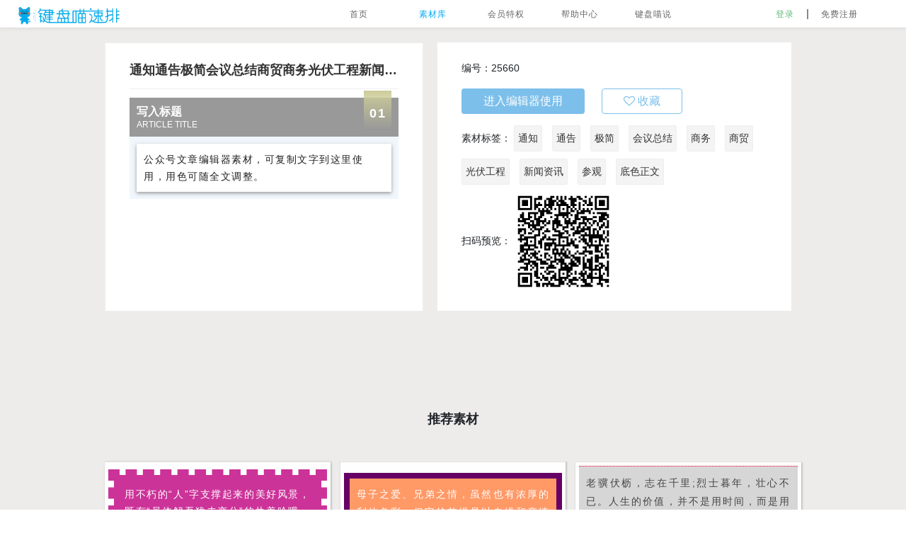

--- FILE ---
content_type: text/html; charset=utf-8
request_url: https://www.jianpanmiao.com/index/fodder/info/id/25660.html
body_size: 12268
content:
<!DOCTYPE html>
<html lang="en">
<head>
    <meta charset="UTF-8">
    <meta name="viewport" content="width=device-width, initial-scale=1.0">
    <meta http-equiv="X-UA-Compatible" content="ie=edge">
    <meta http-equiv="Content-Security-Policy" content="upgrade-insecure-requests" />
    <meta name="referrer" content="never">
    <meta property="og:type" content="article"/>
    <meta property="og:image" content="https://www.jianpanmiao.com/main/base/image/logo_show.jpg"/>
    <meta property="og:release_date" content="2026-01-19"/>
    <title>公众号文章通知通告极简会议总结商贸商务光伏工程新闻资讯参观公众号推文底色正文素材_键盘喵速排_键盘喵微信编辑器</title>
    <meta name="keywords" content="公众号文章通知,通告,极简,会议总结,商务,商贸,光伏工程,新闻资讯,参观,底色正文素材_键盘喵速排_键盘喵微信编辑器">
    <meta name="description" content="键盘喵速排素材库中含有公众号文章通知,通告,极简,会议总结,商务,商贸,光伏工程,新闻资讯,参观,底色正文类模板素材，大幅度提高微信图文的编辑排版效率！">
    <link href="/main/base/image/favicon.ico" rel="icon" type="image/icon">
    <link rel="stylesheet" type="text/css" href="//at.alicdn.com/t/c/font_1655853_nk6r8uz6qt.css">
    <link rel="stylesheet" href="/assets/libs/font-awesome/css/font-awesome.min.css?ver=20213443524353061"/>
    
<link rel="stylesheet" href="/main/kindeditor/css/public.min.css?ver=123456"/>
<link href="/main/editor/cache/bootstrap_2.css" rel="stylesheet" type="text/css">
<link href="/assets/libs/font-awesome/css/font-awesome.css?v=4.4.0" rel="stylesheet">
<link href="/main/base/css/style.css" rel="stylesheet">
<link rel="stylesheet" href="/assets/libs/layui/css/layui.css"  media="all">
<link rel="stylesheet" href="/main/fodder/css/info.css"  media="all">
<link rel="stylesheet" type="text/css" href="//at.alicdn.com/t/c/font_1655853_nk6r8uz6qt.css">
<link rel="stylesheet" href="/main/kindeditor/css/jpmbase.css?var=052108">

</head>
<script>
    var _hmt = _hmt || [];
    (function() {
        var hm = document.createElement("script");
        hm.src = "https://hm.baidu.com/hm.js?079ef81f6e9cd226954e542e60832ae0";
        var s = document.getElementsByTagName("script")[0];
        s.parentNode.insertBefore(hm, s);
    })();
</script>
<body id="skin_body" class="">

<script type="text/javascript" src="/assets/libs/jquery/dist/jquery-3.3.1.min.js"></script>
<script type="text/javascript" src="/assets/libs/layui/layui.js"></script>
<script type="text/javascript" src="/main/kindeditor/js/jpmbase.js"></script>
<script src="/main/member/js/buymember.js" type="text/javascript"></script>

<link href="/assets/libs/introjs/introjs.min.css" rel="stylesheet">
<script src="/assets/libs/introjs/intro.min.js"></script>
<script src="/assets/libs/jquery.cookie/jquery.cookie.js"></script>
<script src="/main/kindeditor/js/jpmcommon.js?ver=20213443524353061"></script>
<script src="/main/kindeditor/js/jpmheader.js?ver=20213443524353061"></script>

<div class="header">
    <div class="headerback">
        <div class="header_left">
            <div class="header_img">
                <a href="/"><img src="/main/base/image/header-logo.png" alt=""></a>
            </div>
            <div class="header_Notice">
                <ul></ul>
            </div>
        </div>
        <div class="header_center_position">
            <ul class="header_menu">
                <li data-actionlog="menu_index">
                    <a href="/" title="微信编辑器" class="header_menu_li_a ">首页</a>
                </li>
                <li data-actionlog="menu_style">
                    <a href="/index/fodder/index/pid/0.html" title="公众号素材模板库" target="_blank" class="header_menu_li_a current" >素材库</a>
                </li>
               <!-- <li class="header_tools" >
                    <a href="/index/member/index.html" target="_blank" class="header_menu_li_a ">会员特权<i id="fa_i" class="fa fa-angle-down" aria-hidden="true"></i></a>
                    <div class="header_tools_list">
                        <a data-actionlog="menu_video" href="/index/member/index.html" target="_blank">升级会员</a>
                        <a data-actionlog="follow" href="/index/member/open_message.html" target="_blank">开通留言</a>
                    </div>
                </li>-->
                <li data-actionlog="help_center">
                    <a href="/index/member/index.html" title="键盘喵升级会员" target="_blank" class="header_menu_li_a ">会员特权</a>
                </li>
                <li data-actionlog="help_center">
                    <a href="/index/help/index.html" title="公众号排版帮助" target="_blank" class="header_menu_li_a ">帮助中心</a>
                </li>
                <li data-actionlog="help_center">
                    <a href="/index/method/index.html" title="公众号运营技巧" target="_blank" class="header_menu_li_a ">键盘喵说</a>
                </li>
            </ul>
        </div>
        <div class="header_right " id="login">
            <div class="header_register">
                <a href="javascript:void(0)">免费注册</a>
            </div>
            <div class="header_split"></div>
            <div class="header_login">
                <a href="javascript:void(0)">登录</a>
            </div>
        </div>

        <div class="header_right hide" id="logined">
            <div class="header-user-self">
                <div class="head-self-center" style="cursor:default;">
                    <div class="head-self-center-one">
                        <p class="head-self-center-one-p1">
                            <a href="/index/user/index?url=profile" target="_blank">
                                <img class="user-head-img" src="">
                            </a>
                        </p>

                        <div class="head-self-center-one-p2">
                                                        <span id="username"></span>
                                                    </div>
                    </div>
                    <div class="head-self-center-two">
                        <a href="/index/member/index.html" target="_blank" data-actionlog="vip_up">
                            <i class="iconfont icon-cs-sj-1"></i>
                            <span>会员升级</span>
                        </a>
                        <a href="/index/user/index?url=profile" target="_blank" data-actionlog="mine_data">
                            <i class="iconfont icon-icon-test1"></i>
                            <span>我的资料</span>
                        </a>

                        <a href="/index/user/index?url=my_wechat" target="_blank" data-actionlog="gzh_auth">
                            <i class="iconfont icon-weituoshouquan"></i>
                            <span>公众号授权</span>
                        </a>

<!--                        <a href="/index/user/index?url=update_wechat_menu" target="_blank" data-actionlog="echoimgset">-->
<!--                            <i class="iconfont icon-27" ></i>-->
<!--                            <span>自定义菜单</span>-->
<!--                        </a>-->
                        <a href="/index/user/index?url=my_order" target="_blank" data-actionlog="loginbang">
                            <i style="font-size: 24px" class="iconfont icon-dingdan"></i>
                            <span>我的订单</span>
                        </a>
                        <!--<a href="/index/user/index?url=time_group_send" target="_blank" data-actionlog="suggestion">
                            <i class="iconfont icon-qunfa"></i>
                            <span>48小时群发</span>
                        </a>-->

                        <a href="/index/user/index?url=my_invoice" target="_blank" data-actionlog="mine_favorite_right">
                            <i class="iconfont icon-fapiaoguanli"></i>
                            <span>我的发票</span>
                        </a>
<!--                        <a href="/index/user/index" target="_blank" target="_blank" data-actionlog="articles">-->
<!--                            <i class="iconfont icon-tongji"></i>-->
<!--                            <span>数据统计</span>-->
<!--                        </a>-->
                        <a href="/index/user/index?url=my_category" target="_blank" data-actionlog="getcoin">
                            <!--<i class="fa fa-database" style="font-size:21px;"></i>-->
                            <i class="iconfont icon-Grouping"></i>
                            <span>分组管理</span>
                        </a>

<!--                        <a href="/index/user/index?url=fans" target="_blank"  data-actionlog="getcoin">-->
<!--                            &lt;!&ndash;<i class="fa fa-database" style="font-size:21px;"></i>&ndash;&gt;-->
<!--                            <i class="iconfont icon-weixin"></i>-->
<!--                            <span>粉丝管理</span>-->
<!--                        </a>-->
                    </div>
                    <div class="head-self-center-three">
                        <a id="logout-jpmeditor" href="/index/user/logout" target="_top" style="cursor:pointer;">退出当前账号</a>
                    </div>
                </div>
                <div class="header-user-self-one">
                                        <div class="header-user-self-img">
                        <img class="user-head-img" src="/main/user/profile/image/headimg.png">
                    </div>
                    <div class="header-user-triangle">
                        <i class="fa fa-caret-down"></i>
                    </div>
                </div>
            </div>
        </div>
    </div>
</div>

<style>
    body{height: unset !important;}
    body .winning-class {background: #f0f1f3eb;border: none;border-radius: 10px;}
    .app-son{margin-top: 0px;}
    body .winning-class .layui-layer-content {padding: 5rem 1.5rem 2rem 1.5rem;text-align: center;font-size: 1.2rem;font-weight: bold;line-height: 30px;}
    body .winning-class .layui-layer-btn {margin-top: 0rem;}
    body .winning-class .layui-layer-title{text-align: center;}
    body .winning-class .layui-layer-btn {text-align: center;}
    body .winning-class .layui-layer-btn a {background: #37a7f7;border: 0px;color:#fff;}
    body .winning-class .layui-layer-btn1 a {background: #37a7f7;color:#fff;border: 0px;}
    .qr_code_pc {position: absolute;right: 270px;top: 70px;width: 180px;padding: 16px;border: 1px solid #d9dadc;background-color: #fff;word-wrap: break-word;word-break: break-all;text-align: center;}
    .qr_code_pc p {font-size: 14px;line-height: 20px;}
    .center-right-su{width: 1024px;margin: 0 auto;background: unset;}
    .main_body_left_title{font-size: 18px;color: #333;font-weight: bold;overflow: hidden;text-overflow: ellipsis;white-space: nowrap;margin-bottom: 12px;border-bottom: 1px solid #efefef;padding-bottom: 15px;}
    .main_body{background: unset;}
    .main_body_left{width: unset;margin: unset;}
    .main_body_left_sc{width: 450px;padding: 28px 34px;min-height: 380px;background: #fff;overflow: hidden;margin: 0;float: left;}
    .main_body_descript{width: 500px;margin-left: 20px;float: left;}
    .main_body_mode{padding: 28px 34px;background-color: #fff;margin-bottom: 20px;position: relative;cursor: default;}
    .main_body_mode-a{width: 160px;display: inline-block;overflow: hidden;text-overflow: ellipsis;white-space: nowrap;}
    .main_body_mode-b{margin-left: 22px;width: 202px;display: inline-block;overflow: hidden;text-overflow: ellipsis;white-space: nowrap;}
    .btn_body{margin-top: 1rem !important;margin-bottom: 1rem !important;}
    .insert-html{color:#fff;background-color: #7cbfeb;border-color: #7cbfeb;display: inline-block;font-weight: 400;text-align: center;vertical-align: middle;user-select: none;border: 1px solid transparent;padding: 5px 30px;font-size: 1rem;line-height: 1.5;border-radius: 0.25rem;transition: color 0.15s ease-in-out, background-color 0.15s ease-in-out, border-color 0.15s ease-in-out, box-shadow 0.15s ease-in-out;cursor:pointer;}
    .sc{background: #fff;color:#7cbfeb;border-color: #7cbfeb;margin-left: 20px;}
    .main_body_tag a {background: #f4f4f4;border-radius: 2px;border: 1px solid #eee;color: #333;margin-right: 10px !important;margin-bottom: 10px;padding: 0px 5px;font-size: 0.875rem;line-height: 2.5;display: inline-block;}
    .bottom-solo{padding: 20px;width:unset;background: unset;}
    .center-two-image-su{width: unset;border-bottom: 0px solid #88C3FD;clear: both;margin-left: 0;text-align: center;float: unset;font-size: 18px;font-weight: bold;margin-top: 500px;}
    .tit{color: #999999;font-weight: bolder;}
    .tis-content{color: #999999;font-size: 12px;line-height: 22px;}
</style>
<body style="background: rgb(237,236,235); ">
<div class="hr" style="height: 40px;"></div>
<div class="center-right-su">

    <div class="main_body">
        <div class="main_body_left">
            <!--素材-->
            <div class="main_body_left_sc">
                <h1 class="main_body_left_title">通知通告极简会议总结商贸商务光伏工程新闻资讯参观公众号推文底色正文</h1>
                <section class="jpmeditor style_1" draggable="false" data-id="25660"><section style="margin: 12px auto;"><section style="background-color: rgb(153, 153, 153);"><section style="display: flex;justify-content: space-between;"><section style="padding: 10px 0;"><section style="font-size: 16px;color: rgb(255, 255, 255);text-align: left;padding-left: 10px;"><strong>写入标题</strong></section><section style="font-size: 12px;color: rgb(255, 255, 255);text-align: left;padding-left: 10px;">ARTICLE TITLE</section></section><section style="flex-shrink: 0;padding-right: 10px;"><section style="background: linear-gradient(to bottom,rgb(204, 204, 153),transparent);height: 100%;display: flex;align-items: center;margin-top: -10px;padding-top: 10px;"><section style="font-size: 16px;letter-spacing: 1.5px;color: rgb(255, 255, 255);padding: 0 8px;"><span style="font-size: 18px;"><strong>0<span class="autosort" data-form="0" data-num="1">1</span></strong></span></section></section></section></section></section><section style="background-color: rgb(240, 246, 252);padding: 10px;"><p style="background-color: rgb(255, 255, 255); padding: 10px; box-shadow: rgb(153, 153, 153) 0px 2px 5px; letter-spacing: 2px; line-height: 1.75em;"><span style="font-size: 14px; letter-spacing: 1.5px; text-align: justify; color: rgb(34, 34, 34);" class="jpmbrush wxqq-Color">公众号文章编辑器素材，可复制文字到这里使用，用色可随全文调整。</span><br/></p></section></section></section>            </div>
            <div class="main_body_descript">
                <div class="main_body_mode">
                    <div class="main_body_mode-a">编号：25660</div>
<!--                    <div class="main_body_mode-b">查看次数：497</div>-->
                    <div class="btn_body">
                        <input type="button" class="insert-html" id="insert-html" value="进入编辑器使用">
                        <span class="insert-html sc" value="收藏"><i class="fa fa-heart-o" aria-hidden="true"></i> 收藏</span>
                    </div>
                    <div class="main_body_tag">
                        素材标签：
                                                <a href="/index/fodder/index/keyword/%E9%80%9A%E7%9F%A5.html" title="通知">通知</a>
                                                <a href="/index/fodder/index/keyword/%E9%80%9A%E5%91%8A.html" title="通告">通告</a>
                                                <a href="/index/fodder/index/keyword/%E6%9E%81%E7%AE%80.html" title="极简">极简</a>
                                                <a href="/index/fodder/index/keyword/%E4%BC%9A%E8%AE%AE%E6%80%BB%E7%BB%93.html" title="会议总结">会议总结</a>
                                                <a href="/index/fodder/index/keyword/%E5%95%86%E5%8A%A1.html" title="商务">商务</a>
                                                <a href="/index/fodder/index/keyword/%E5%95%86%E8%B4%B8.html" title="商贸">商贸</a>
                                                <a href="/index/fodder/index/keyword/%E5%85%89%E4%BC%8F%E5%B7%A5%E7%A8%8B.html" title="光伏工程">光伏工程</a>
                                                <a href="/index/fodder/index/keyword/%E6%96%B0%E9%97%BB%E8%B5%84%E8%AE%AF.html" title="新闻资讯">新闻资讯</a>
                                                <a href="/index/fodder/index/keyword/%E5%8F%82%E8%A7%82.html" title="参观">参观</a>
                                                <a href="/index/fodder/index/keyword/%E5%BA%95%E8%89%B2%E6%AD%A3%E6%96%87.html" title="底色正文">底色正文</a>
                                            </div>
                    <div class="main_body_qrcode">
                        <div style="display: inline-block;">扫码预览：</div>
                        <div style="display: inline-block;" id="qr_code">
                            <img src="/main/fodder/image/qr-loading.gif" width="140" height="140"/>
                        </div>
                    </div>
                </div>
<!--                <div class="main_body_des_txt">-->
<!--                    <div class="tit">素材简介</div>-->
<!--                    <div class="tis-content">-->
<!--                        键盘喵速排提供十分精美的幼儿园教研可爱清新简约小图标素材样式，此素材ID：25660，该素材可用于：简约、教育、黄色、GIF动图、小图标、可爱、清新、太阳、学生、学校、幼儿园相关的微信公众号文章素材排版。-->
<!--                    </div>-->
<!--                </div>-->
            </div>
        </div>
    </div>
    <div class="center-two-image-su">
        推荐素材
    </div>
    <div class="bottom-solo">
        <div class="pbl">
                        <div class="bottom-change-solo" >

                <a href="/index/fodder/info/id/10953.html" title="底色正文长城城墙微信文章素材模板" target="_blank">
                    <div class="sckSourceContent">
                                                <section class="jpmeditor style_1" data-type="lspecial02" draggable="false"><section class="jpmeditor style_2"><section id="uuu0" class="wxqq-borderTopColor style_3" style="border:8px dashed rgb(204, 51, 153); box-sizing: border-box; margin: 5px 0px;"><section id="uuu1" class="wxqq-bg style_4" style="background-color: rgb(204, 51, 153);"><section style="color:rgb(255, 255, 255);letter-spacing:1px; line-height:24px;text-align: justify;padding:15px;box-sizing:border-box;" class="style_5"><p style="font-size: 14px;padding:0px;margin:0px;" class="jpmbrush style_6">用不朽的“人”字支撑起来的美好风景，既有“虽体解吾犹未变兮”的执着吟哦，也有“我辈岂是蓬蒿人”的跌宕胸怀。</p></section></section></section></section></section>                    </div>
                </a>
                <div class="sckSourceLabel">
                                        <a href="/index/fodder/index/search/%E9%95%BF%E5%9F%8E.html" title="长城"><span>长城</span></a>
                                        <a href="/index/fodder/index/search/%E5%9F%8E%E5%A2%99.html" title="城墙"><span>城墙</span></a>
                                        <a href="/index/fodder/index/search/%E5%BA%95%E8%89%B2%E6%AD%A3%E6%96%87.html" title="底色正文"><span>底色正文</span></a>
                                    </div>
                <div class="sckSourceCollection" style_id="18920">

<!--            <span class="CollectionButton sck-yibi-sp1" data-id="10953" onclick="haves(this)">-->
<!--                <i class="fa fa-heart-o" aria-hidden="true"></i><span>1</span>-->
<!--            </span>-->
<!--                    <span class="sck-yibi-sp2">-->
<!--                <i class="fa fa-eye" aria-hidden="true"></i>2511-->
<!--            </span>-->

                    <span class="sck-yibi-sp5">ID:10953</span>
                </div>
            </div>
                        <div class="bottom-change-solo" >

                <a href="/index/fodder/info/id/10954.html" title="底色正文简洁微信文章素材模板" target="_blank">
                    <div class="sckSourceContent">
                                                <section class="jpmeditor style_1" draggable="false"><section class="jpmeditor style_2"><section id="uuu0" class="wxqq-bg style_3" style="background-color: rgb(0, 153, 153);"><section style="padding:5px;box-sizing:border-box;" class="style_4"><section style="height:12px;" class="style_5"><section style="height:12px;width:12px;background-color:#fff;float: left;" class="style_6"></section><section style="height:12px;width:12px;background-color:#fff;float:right;" class="style_7"></section></section><section style="border:2px solid #fff;margin:-6px 6px;" class="style_8"><section style="color:#fff;letter-spacing:1px; line-height:24px;text-align: justify;padding:15px 20px;box-sizing:border-box;" class="style_9"><p style="font-size: 14px;padding:0px;margin:0px;" class="jpmbrush style_10">既有“我以我血荐轩辕”的崇高追求，也有“敢教日月换新天”的豪放气魄。</p></section></section><section style="height:12px;" class="style_11"><section style="height:12px;width:12px;background-color:#fff;float: left;" class="style_12"></section><section style="height:12px;width:12px;background-color:#fff;float:right;" class="style_13"></section></section></section></section></section></section>                    </div>
                </a>
                <div class="sckSourceLabel">
                                        <a href="/index/fodder/index/search/%E5%BA%95%E8%89%B2%E6%AD%A3%E6%96%87.html" title="底色正文"><span>底色正文</span></a>
                                        <a href="/index/fodder/index/search/%E7%AE%80%E6%B4%81.html" title="简洁"><span>简洁</span></a>
                                    </div>
                <div class="sckSourceCollection" style_id="18920">

<!--            <span class="CollectionButton sck-yibi-sp1" data-id="10954" onclick="haves(this)">-->
<!--                <i class="fa fa-heart-o" aria-hidden="true"></i><span>2</span>-->
<!--            </span>-->
<!--                    <span class="sck-yibi-sp2">-->
<!--                <i class="fa fa-eye" aria-hidden="true"></i>1569-->
<!--            </span>-->

                    <span class="sck-yibi-sp5">ID:10954</span>
                </div>
            </div>
                        <div class="bottom-change-solo" >

                <a href="/index/fodder/info/id/10987.html" title="底色正文三角简洁微信素材模板" target="_blank">
                    <div class="sckSourceContent">
                                                <section class="jpmeditor style_1" data-type="lspecial02" draggable="false"><section class="jpmeditor style_2"><section style="background:rgb(251, 251, 251);" class="style_3"><section id="uuu1" class="wxqq-borderTopColor style_4" style="margin-top: -1px; margin-right: -1px; padding: 0px; float: left; width: 0px; height: 0px; border-top-width: 20px; border-top-style: solid; border-top-color: rgb(255, 0, 51); border-left-width: 0em; border-left-style: solid; border-left-color: transparent; border-right-width: 40px; border-right-style: solid; border-right-color: transparent;"></section><section style="margin:0; padding:0; clear:both; box-sizing:border-box" class="style_5"><section style="margin:0; padding:10px 20px; box-sizing:border-box;" class="style_6"><section style="color:rgb(102, 102, 102);letter-spacing: 1.2px; line-height: 25px; text-align:justify;" class="style_7"><p style="font-size: 14px;padding:0px;margin:0px;" class="jpmbrush wxqq-Color style_8">春天，不单是四季之首的名词，春天，也与美好在一起。挨过漫漫严冬，人们希望春光永驻；听着谆谆教诲，人们感觉如坐春风。</p></section></section></section><section style="text-align:right;" class="style_9"><section id="uuu2" class="wxqq-borderBottomColor style_10" style="display: inline-block; margin-left: -1px; margin-bottom: -1px; padding: 0px; width: 0px; height: 0px; border-bottom-width: 20px; border-bottom-style: solid; border-bottom-color: rgb(255, 0, 51); border-left-width: 40px; border-left-style: solid; border-left-color: transparent; border-right-width: 0px; border-right-style: solid; border-right-color: transparent;"></section></section></section></section></section>                    </div>
                </a>
                <div class="sckSourceLabel">
                                        <a href="/index/fodder/index/search/%E5%BA%95%E8%89%B2%E6%AD%A3%E6%96%87.html" title="底色正文"><span>底色正文</span></a>
                                        <a href="/index/fodder/index/search/%E4%B8%89%E8%A7%92.html" title="三角"><span>三角</span></a>
                                        <a href="/index/fodder/index/search/%E7%AE%80%E6%B4%81.html" title="简洁"><span>简洁</span></a>
                                    </div>
                <div class="sckSourceCollection" style_id="18920">

<!--            <span class="CollectionButton sck-yibi-sp1" data-id="10987" onclick="haves(this)">-->
<!--                <i class="fa fa-heart-o" aria-hidden="true"></i><span>1</span>-->
<!--            </span>-->
<!--                    <span class="sck-yibi-sp2">-->
<!--                <i class="fa fa-eye" aria-hidden="true"></i>2237-->
<!--            </span>-->

                    <span class="sck-yibi-sp5">ID:10987</span>
                </div>
            </div>
                        <div class="bottom-change-solo" >

                <a href="/index/fodder/info/id/11188.html" title="底色正文简洁微信文章素材模板" target="_blank">
                    <div class="sckSourceContent">
                                                <section class="jpmeditor style_1" draggable="false"><section class="jpmeditor style_2"><section class="style_3"><section style="width:80%;margin:0 auto;overflow:hidden;" class="style_4"><section style="height:15px;width:4px;background-color:#fff;display: inline-block;float: left;" class="style_5"></section><section style="height:15px;width:4px;background-color:#fff;display: inline-block;float:right;" class="style_6"></section></section><section id="uuu0" class="wxqq-bg style_7" style="background-color: rgb(204, 51, 153); padding: 20px 10px 30px; margin-top: -15px; color: #fff; text-align: justify; letter-spacing: 2px; line-height: 25px;"><p style="margin:0;padding:0;font-size: 16px;font-weight:bold;text-align:center;" class="  wxqq-Color style_8">请输入标题</p><p style="margin:0;padding:0;font-size:14px;color:#fff;" class="jpmbrush wxqq-Color style_9">不要随意地提起前度,因为女人的通俗特点就是喜欢比较;也请男人多多珍惜喜欢乱想,又缺乏安全感的女人.她们之所以喜欢乱想就是因为她太爱和太在乎你。</p></section><section style="width:80%;margin:0 auto;overflow:hidden;margin-top:-15px;" class="style_10"><section style="height:15px;width:4px;background-color:#fff;display: inline-block;float: left;" class="style_11"></section><section style="height:15px;width:4px;background-color:#fff;display: inline-block;float:right;" class="style_12"></section></section></section></section></section>                    </div>
                </a>
                <div class="sckSourceLabel">
                                        <a href="/index/fodder/index/search/%E5%BA%95%E8%89%B2%E6%AD%A3%E6%96%87.html" title="底色正文"><span>底色正文</span></a>
                                        <a href="/index/fodder/index/search/%E7%AE%80%E6%B4%81.html" title="简洁"><span>简洁</span></a>
                                    </div>
                <div class="sckSourceCollection" style_id="18920">

<!--            <span class="CollectionButton sck-yibi-sp1" data-id="11188" onclick="haves(this)">-->
<!--                <i class="fa fa-heart-o" aria-hidden="true"></i><span>1</span>-->
<!--            </span>-->
<!--                    <span class="sck-yibi-sp2">-->
<!--                <i class="fa fa-eye" aria-hidden="true"></i>1489-->
<!--            </span>-->

                    <span class="sck-yibi-sp5">ID:11188</span>
                </div>
            </div>
                        <div class="bottom-change-solo" >

                <a href="/index/fodder/info/id/11249.html" title="线条边框底色正文微信素材模板" target="_blank">
                    <div class="sckSourceContent">
                                                <section class="jpmeditor style_1" data-type="lspecial02" draggable="false"><section class="jpmeditor style_2"><section class="style_3"><section class="wxqq-borderBottomColor wxqq-borderTopColor wxqq-borderRightColor wxqq-borderLeftColor style_4" style="width: 100%; border: 8px solid rgb(102, 0, 102); box-sizing: border-box; margin: 10px 0px;"><section class="wxqq-bg style_5" style="width:100%;padding:10px;box-sizing: border-box;background-color: rgb(255, 153, 102);"><section style="color:rgb(255, 255, 255);letter-spacing: 1.2px; line-height: 25px; text-align:justify;" class="style_6"><p style="font-size: 14px;padding:0px;margin:0px;" class="jpmbrush wxqq-Color style_7">母子之爱、兄弟之情，虽然也有浓厚的利他色彩，但它的前提是以血缘和亲情为纽带的，还不能称得上无私奉献。</p></section></section></section></section></section></section>                    </div>
                </a>
                <div class="sckSourceLabel">
                                        <a href="/index/fodder/index/search/%E7%BA%BF%E6%9D%A1%E8%BE%B9%E6%A1%86.html" title="线条边框"><span>线条边框</span></a>
                                        <a href="/index/fodder/index/search/%E5%BA%95%E8%89%B2%E6%AD%A3%E6%96%87.html" title="底色正文"><span>底色正文</span></a>
                                    </div>
                <div class="sckSourceCollection" style_id="18920">

<!--            <span class="CollectionButton sck-yibi-sp1" data-id="11249" onclick="haves(this)">-->
<!--                <i class="fa fa-heart-o" aria-hidden="true"></i><span>0</span>-->
<!--            </span>-->
<!--                    <span class="sck-yibi-sp2">-->
<!--                <i class="fa fa-eye" aria-hidden="true"></i>1521-->
<!--            </span>-->

                    <span class="sck-yibi-sp5">ID:11249</span>
                </div>
            </div>
                        <div class="bottom-change-solo" >

                <a href="/index/fodder/info/id/11306.html" title="长城底色正文微信素材模板" target="_blank">
                    <div class="sckSourceContent">
                                                <section class="jpmeditor style_1" draggable="false"><section class="jpmeditor style_2"><section id="uuu0" class="wxqq-borderTopColor style_3" style="border-top: 10px dashed rgb(204, 204, 0); box-sizing: border-box;margin:5px 0px;"><section id="uuu1" class="wxqq-bg style_4" style="background-color: rgb(204, 204, 0);"><section style="color:rgb(0, 0, 0);letter-spacing:1px; line-height:24px;text-align: justify;padding:10px;box-sizing:border-box;" class="style_5"><p style="font-size: 14px;padding:0px;margin:0px;" class="jpmbrush style_6">梦想无论怎样模糊，总潜伏在我们心底，使我们的心境永远得不到宁静，直到这些梦想成为事实。</p></section></section></section></section></section>                    </div>
                </a>
                <div class="sckSourceLabel">
                                        <a href="/index/fodder/index/search/%E9%95%BF%E5%9F%8E.html" title="长城"><span>长城</span></a>
                                        <a href="/index/fodder/index/search/%E5%9F%8E%E5%A2%99.html" title="城墙"><span>城墙</span></a>
                                        <a href="/index/fodder/index/search/%E5%BA%95%E8%89%B2%E6%AD%A3%E6%96%87.html" title="底色正文"><span>底色正文</span></a>
                                    </div>
                <div class="sckSourceCollection" style_id="18920">

<!--            <span class="CollectionButton sck-yibi-sp1" data-id="11306" onclick="haves(this)">-->
<!--                <i class="fa fa-heart-o" aria-hidden="true"></i><span>2</span>-->
<!--            </span>-->
<!--                    <span class="sck-yibi-sp2">-->
<!--                <i class="fa fa-eye" aria-hidden="true"></i>1637-->
<!--            </span>-->

                    <span class="sck-yibi-sp5">ID:11306</span>
                </div>
            </div>
                        <div class="bottom-change-solo" >

                <a href="/index/fodder/info/id/11307.html" title="双色块底色正文微信素材模板" target="_blank">
                    <div class="sckSourceContent">
                                                <section class="jpmeditor style_1" draggable="false"><section class="jpmeditor style_2" style="margin: 8px 0px;"><section id="uuu0" class="wxqq-bg style_3" style="background-color: rgb(255, 0, 51);"><section style="padding:5px 0px;box-sizing:border-box;" class="style_4"><section style="padding:10px 15px 15px;box-sizing:border-box;;" class="style_5"><section style="color:#fff;letter-spacing:1px; line-height:24px;text-align: justify;" class="style_6"><p style="font-size: 14px;padding:0px;margin:0px;" class="style_7">平凡朴实的梦想，我们用那唯一的坚持信念去支撑那梦想。</p></section></section><section style="height:10px;width:50%;margin:0 auto;" class="style_8"><section style="width:10px;height:10px;background-color:#fff;border-radius:50%;float: left;" class="style_9"></section><section style="width:10px;height:10px;background-color:#fff;border-radius:50%;float:right;" class="style_10"></section></section></section></section><section style="height:20px;" class="style_11"><section style="height:10px;width:50%;margin:0 auto;padding:0px 1px;box-sizing:border-box;" class="style_12"><section id="uuu1" class="wxqq-bg style_13" style="width: 8px; height: 20px; background-color: rgb(255, 0, 51); float: left;"></section><section id="uuu2" class="wxqq-bg style_14" style="width: 8px; height: 20px; background-color: rgb(255, 0, 51); float: right;"></section></section></section><section id="uuu3" class="wxqq-bg style_15" style="background-color: rgb(255, 0, 51);"><section style="padding:5px 0px;box-sizing:border-box;" class="style_16"><section style="height:10px;width:50%;margin:0 auto;" class="style_17"><section style="width:10px;height:10px;background-color:#fff;border-radius:50%;float: left;" class="style_18"></section><section style="width:10px;height:10px;background-color:#fff;border-radius:50%;float:right;" class="style_19"></section></section><section style="padding:15px;box-sizing:border-box;" class="style_20"><section style="color:#fff;letter-spacing:1px; line-height:24px;text-align: justify;" class="style_21"><p style="font-size: 14px;padding:0px;margin:0px;" class="jpmbrush style_22">青春是人生最快乐的时光，但这种快乐往往完全是因为它充满着希望，而不是因为得到了什么或逃避了什么。</p></section></section></section></section></section></section>                    </div>
                </a>
                <div class="sckSourceLabel">
                                        <a href="/index/fodder/index/search/%E5%8F%8C%E8%89%B2%E5%9D%97.html" title="双色块"><span>双色块</span></a>
                                        <a href="/index/fodder/index/search/%E5%BA%95%E8%89%B2%E6%AD%A3%E6%96%87.html" title="底色正文"><span>底色正文</span></a>
                                    </div>
                <div class="sckSourceCollection" style_id="18920">

<!--            <span class="CollectionButton sck-yibi-sp1" data-id="11307" onclick="haves(this)">-->
<!--                <i class="fa fa-heart-o" aria-hidden="true"></i><span>1</span>-->
<!--            </span>-->
<!--                    <span class="sck-yibi-sp2">-->
<!--                <i class="fa fa-eye" aria-hidden="true"></i>1941-->
<!--            </span>-->

                    <span class="sck-yibi-sp5">ID:11307</span>
                </div>
            </div>
                        <div class="bottom-change-solo" >

                <a href="/index/fodder/info/id/11323.html" title="简约框底色正文微信素材模板" target="_blank">
                    <div class="sckSourceContent">
                                                <section class="jpmeditor style_1" draggable="false" data-md5="8d15f"><section class="jpmeditor style_2" data-md5="8d15f"><section class="style_3" data-md5="8d15f"><section id="uuu0" class="wxqq-borderBottomColor wxqq-bg wxqq-borderTopColor wxqq-borderRightColor wxqq-borderLeftColor style_4" style="padding: 10px 10px 5px; box-sizing: border-box; border-top-width: 1px; border-top-style: dotted; border-color: rgb(255, 0, 51); background: rgb(214, 214, 214);" data-md5="8d15f"><section style="color:rgb(68, 68, 68);letter-spacing: 1.5px; line-height: 26.25px; text-align:justify;" class="style_5" data-md5="8d15f"><p style="font-size: 14px;padding:0px;margin:0px;" class="jpmbrush style_6" data-md5="8d15f">老骥伏枥，志在千里;烈士暮年，壮心不已。人生的价值，并不是用时间，而是用深度去衡量的。</p></section></section></section></section></section>                    </div>
                </a>
                <div class="sckSourceLabel">
                                        <a href="/index/fodder/index/search/%E7%AE%80%E7%BA%A6%E6%A1%86.html" title="简约框"><span>简约框</span></a>
                                        <a href="/index/fodder/index/search/%E5%BA%95%E8%89%B2%E6%AD%A3%E6%96%87.html" title="底色正文"><span>底色正文</span></a>
                                    </div>
                <div class="sckSourceCollection" style_id="18920">

<!--            <span class="CollectionButton sck-yibi-sp1" data-id="11323" onclick="haves(this)">-->
<!--                <i class="fa fa-heart-o" aria-hidden="true"></i><span>1</span>-->
<!--            </span>-->
<!--                    <span class="sck-yibi-sp2">-->
<!--                <i class="fa fa-eye" aria-hidden="true"></i>1909-->
<!--            </span>-->

                    <span class="sck-yibi-sp5">ID:11323</span>
                </div>
            </div>
                        <div class="bottom-change-solo" >

                <a href="/index/fodder/info/id/11324.html" title="热气球旅游底色正文微信素材模板" target="_blank">
                    <div class="sckSourceContent">
                                                <section class="jpmeditor style_1" draggable="false"><section class="jpmeditor style_2"><section style="width:99%;margin:1px auto;" class="style_3"><section style="width:80%;margin:0 auto;" class="style_4"><section style="line-height:0 !important;float:left;" class="style_5"><img src="http://sdn.jianpanmiao.com/system/editor_image/20200826/a95eb20c902b5ffd751ebba249e40ae0.png" style="width:50px;" id="1499409035113" draggable="false" class="style_6"/></section><section style="line-height:0 !important;float:right;" class="style_7"><img src="http://sdn.jianpanmiao.com/system/editor_image/20200826/a95eb20c902b5ffd751ebba249e40ae0.png" style="width:50px;" id="1499409035113" draggable="false" class="style_8"/></section><br clear="all" class="style_9"/></section><section id="uuu0" class="wxqq-bg style_10" style="margin-top: -11px; padding: 10px; opacity: 0.5; box-shadow: rgb(0, 0, 0) 0px 0px 1px; background: rgb(255, 102, 0);"><section style="color:rgb(255, 255, 255);letter-spacing: 2px; line-height: 26.25px; text-align: justify;" class="style_11"><p style="font-size: 14px; padding: 0px; margin: 0px;" class="jpmbrush style_12">青年时准备好材料，想造一座通向月亮的桥，或者在地上造二所宫殿或庙宇。活到中年，终于决定搭一个棚。</p></section></section></section></section></section>                    </div>
                </a>
                <div class="sckSourceLabel">
                                        <a href="/index/fodder/index/search/%E7%83%AD%E6%B0%94%E7%90%83.html" title="热气球"><span>热气球</span></a>
                                        <a href="/index/fodder/index/search/%E6%97%85%E6%B8%B8.html" title="旅游"><span>旅游</span></a>
                                        <a href="/index/fodder/index/search/%E5%BA%95%E8%89%B2%E6%AD%A3%E6%96%87.html" title="底色正文"><span>底色正文</span></a>
                                    </div>
                <div class="sckSourceCollection" style_id="18920">

<!--            <span class="CollectionButton sck-yibi-sp1" data-id="11324" onclick="haves(this)">-->
<!--                <i class="fa fa-heart-o" aria-hidden="true"></i><span>0</span>-->
<!--            </span>-->
<!--                    <span class="sck-yibi-sp2">-->
<!--                <i class="fa fa-eye" aria-hidden="true"></i>1891-->
<!--            </span>-->

                    <span class="sck-yibi-sp5">ID:11324</span>
                </div>
            </div>
                        <div class="bottom-change-solo" >

                <a href="/index/fodder/info/id/11326.html" title="节日彩色框底色正文微信素材模板" target="_blank">
                    <div class="sckSourceContent">
                                                <section class="jpmeditor style_1" draggable="false"><section class="jpmeditor style_2"><section class="style_3"><section style="padding:1px;border:2px solid rgb(153, 0, 102);box-sizing:border-box;border-radius:10px;" class="style_4"><section style="padding:1px;border:2px solid rgb(255, 204, 0);box-sizing:border-box;border-radius:10px;" class="style_5"><section style="padding:1px;border:2px solid rgb(204, 0, 51);box-sizing:border-box;border-radius:10px;" class="style_6"><section id="uuu0" class="wxqq-bg style_7" style="padding: 5px 10px; border: 2px solid rgb(51, 51, 153); border-radius: 10px; background: rgb(204, 204, 0);"><section style="color:rgb(68, 68, 68);letter-spacing: 2px; line-height:22px;text-align:justify;" class="style_8"><p style="font-size: 14px;padding:0px;margin:0px;" class="jpmbrush style_9">大丈夫行事，论是非，不论利害;论顺逆，不论成败;论万世，不论一生。——(明)黄宗羲</p></section></section></section></section></section></section></section></section>                    </div>
                </a>
                <div class="sckSourceLabel">
                                        <a href="/index/fodder/index/search/%E8%8A%82%E6%97%A5.html" title="节日"><span>节日</span></a>
                                        <a href="/index/fodder/index/search/%E5%BD%A9%E8%89%B2%E6%A1%86.html" title="彩色框"><span>彩色框</span></a>
                                        <a href="/index/fodder/index/search/%E5%BA%95%E8%89%B2%E6%AD%A3%E6%96%87.html" title="底色正文"><span>底色正文</span></a>
                                    </div>
                <div class="sckSourceCollection" style_id="18920">

<!--            <span class="CollectionButton sck-yibi-sp1" data-id="11326" onclick="haves(this)">-->
<!--                <i class="fa fa-heart-o" aria-hidden="true"></i><span>0</span>-->
<!--            </span>-->
<!--                    <span class="sck-yibi-sp2">-->
<!--                <i class="fa fa-eye" aria-hidden="true"></i>1322-->
<!--            </span>-->

                    <span class="sck-yibi-sp5">ID:11326</span>
                </div>
            </div>
                    </div>
    </div>
</div>
<input type="hidden" id="infoid" value="25660"/>
<input type="hidden" id="scstatus" value="fa fa-heart-o"/>
<script type="text/javascript">

    layui.use(['layer','laytpl','laypage'],function() {
        var layer = layui.layer
            , laytpl = layui.laytpl
            , laypage = layui.laypage
    })
    $(function(){
        changess();

        var str = '<section class="text-jpmeditor" draggable="false"><section class="_editor"><qqmusic class="js_editor_qqmusic qqmusic_iframe res_iframe js_uneditable custom_select_card" scrolling="no" frameborder="0" musicid="474817585" mid="003XR0sY1gZ4WS" music_name="555" singer="MakeAWay Rere - 555 (Explicit)" albumid="002Z1jLH3IBUA6" albumurl="https://y.gtimg.cn/music/photo_new/T002R68x68M000002Z1jLH3IBUA6.jpg" audiourl="https://isure.stream.qqmusic.qq.com/C400003XR0sY1gZ4WS.m4a?guid=7327284206&amp;vkey=BBFF5BDDB700E7C491DD4498089814A77C2BE000EAC5B29BE5590B90FFDA92C30FDB4C745576C81B8C23AADFAC0C155B65FAF40412923BD8&amp;uin=&amp;fromtag=120032" src="/cgi-bin/readtemplate/?t=tmpl/qqmusic_tmpl&singer=MakeAWay%20Rere%20-%20555%20(Explicit)&music_name=555&albumurl=https%3A%2F%2Fy.gtimg.cn%2Fmusic%2Fphoto_new%2FT002R68x68M000002Z1jLH3IBUA6.jpg&musictype=1" play_length="204" otherid="002Z1jLH3IBUA6" musictype="1" jumpurlkey="" commentid=""><section class="music_card appmsg_card_context appmsg_card_active"><section class="music_card_bd"><strong class="music_card_title">555</strong><section class="music_card_desc">MakeAWay Rere - 555 (Explicit)</section></section><span class="music_card_ft"><em class="icon_qqmusic_switch weui-play-btn playing" style="background-position-y: -36px;"></em> <img class="music_card_thumb js_nocatch js_noimgpopup js_noimgselected" src="https://y.gtimg.cn/music/photo_new/T002R68x68M000002Z1jLH3IBUA6.jpg" data-ratio="1" data-w="90"/> </span></section></qqmusic><mp-common-qqmusic class="js_editor_qqmusic qqmusic_iframe js_uneditable custom_select_card" musicid="474817585" mid="003XR0sY1gZ4WS" albumurl="https://y.gtimg.cn/music/photo_new/T002R68x68M000002Z1jLH3IBUA6.jpg" audiourl="https://isure.stream.qqmusic.qq.com/C400003XR0sY1gZ4WS.m4a?guid=7327284206&amp;vkey=BBFF5BDDB700E7C491DD4498089814A77C2BE000EAC5B29BE5590B90FFDA92C30FDB4C745576C81B8C23AADFAC0C155B65FAF40412923BD8&amp;uin=&amp;fromtag=120032" music_name="555" singer="MakeAWay Rere - 555 (Explicit)" play_length="204" src="/cgi-bin/readtemplate/?t=tmpl/qqmusic_tmpl&singer=MakeAWay%20Rere%20-%20555%20(Explicit)&music_name=555&albumurl=https%3A%2F%2Fy.gtimg.cn%2Fmusic%2Fphoto_new%2FT002R68x68M000002Z1jLH3IBUA6.jpg&musictype=1" musictype="1" otherid="002Z1jLH3IBUA6" albumid="002Z1jLH3IBUA6" jumpurlkey="" commentid=""></mp-common-qqmusic></section><p><br/></p></section><section class="text-jpmeditor"><p><br/></p></section>';
        //var qqmusic_reg = /<qqmusic>(.*?)<\/qqmusic>/;
        var qqmusic_reg = /<qqmusic .*?<\/qqmusic>/g;
        astr = str.replace(qqmusic_reg,'');
        //let newContent = 'new content';
        //var result = str.replace(/<qqmusic>.*?<\/qqmusic>/g, `<qqmusic>${newContent}</qqmusic>`);
        //var result = str.replace('<qqmusic>','')
        console.log(astr)
        $('#insert-html').on('click',function(){

            if(!getUser()){
                layer.open({
                    type: 2,
                    title: false,
                    closeBtn: 2,
                    masksToBounds: true,
                    shade: [0.6, '#000000'],
                    move: false,
                    area: ['700px', '460px'],
                    resize:false,
                    content: ['/index/user/loginshow', 'no']
                });
                return;
            }else{
                //window.location.href = '/index.html?insert_id='+$('#infoid').val();
                window.location.href = '/'
            }
        })

        $('.sc').on('click',function(){
            if(!getUser()){
                layer.msg('请先登录',{icon:5,time:1000},function(){
                    layer.open({
                        type: 2,
                        title: false,
                        closeBtn: 2,
                        masksToBounds: true,
                        shade: [0.6, '#000000'],
                        move: false,
                        area: ['700px', '460px'],
                        resize:false,
                        content: ['/index/user/loginshow', 'no']
                    });
                })
                return;
            }else{
                var _this = $(this);
                var infoid = $('#infoid').val();
                var scstatus = $('#scstatus').val();

                if(scstatus == 'fa fa-heart xz'){
                    $.post('/api/index/cancel_collection',{id:infoid,module:'style'},function(res){
                        console.log(res);
                        layer.msg(res.msg,{icon:6})
                        _this.find('i').removeClass().addClass('fa fa-heart-o');
                        $('#scstatus').val('fa fa-heart-o');
                    },'json')
                }else{
                    $.post('/api/index/favorite_style',{id:infoid,group_id:0},function(res){
                        console.log(res);
                        layer.msg(res.msg,{icon:6})
                        _this.find('i').removeClass().addClass('fa fa-heart xz');
                        $('#scstatus').val('fa fa-heart xz');
                    },'json')
                }
            }
        })
    })

    function changess()
    {
        var logos = document.getElementById ('qr_code');
        var url = window.location.href;

        $.ajax({
            type: "GET",
            url: "/index/fodder/code",
            data: {"url":url},
            dataType: "json",
            success: function(r){
                if (r.code==200) { //console.log(r);
                    var path = 'data:image/png;base64,'+r.data; //给img的sec赋值。
                    console.log(path);
                    $("#qr_code").html("<img src="+path+" width='140' height='140'>");
                    //logos.html("<img src="+path+" width='140' height='140'>");
                    //console.log( logos.html("<img src="+path+">"));
                }else{
                    alert(r.err);
                }
            }
        });
    }
</script>

</body>
</html>


<div class="Foot">
    <div class="FootBody">
        <div class="Friend-link">
            <ul class="Friend-link-ul">
                <li>友情链接：</li>
<!--                <li style="font-size: 12px;color:#666;"><a href="https://www.jizhiya.com">机智鸭</a></li>-->
                <li style="font-size: 12px;color:#666;">(有商务合作请联系客服)</li>
            </ul>
        </div>
        <div class="FootMenu">
            <ul>
                <li><a rel="nofollow" href="/index/help/info/id/7030.html" target="_blank">关于我们</a></li>
                <li><a rel="nofollow" href="/index/help/info/id/7019.html" target="_blank">商务合作</a></li>
                <li><a rel="nofollow" href="/index/help/info/id/7021.html" target="_blank">服务协议</a></li>
                <li><a rel="nofollow" href="/sitemap.xml" target="_blank">网站地图</a></li>
            </ul>
        </div>
        <div class="FilingInformation">
            <ul>
                <li>CopyRight © 2018-2021 by <img src="/main/base/image/companylogo.jpg" style="width: 30px;height: 30px;border-radius: 50%;"> 沈阳山合君科技有限公司 版权所有</li>
                <li><a href="http://beian.miit.gov.cn" target="_blank" rel="nofollow">辽ICP备16017615号-3</a></li>
                <li><a rel="nofollow" href="javascript:void(0)" target="_blank"><img src="/main/base/image/NationalEmblem.png" alt="">辽公网安备 21011202000815号</a></li>
            </ul>
        </div>
        <div class="Footerweima">
            <div style="text-align: -webkit-center;"><img src="/main/base/image/contactqrcode.jpg" alt="" style="padding:2px;"></div>
            <p style="color: #FFFFff;">扫码获得帮助</p>
        </div>
    </div>
</div>
</body>



--- FILE ---
content_type: text/css
request_url: https://at.alicdn.com/t/c/font_1655853_nk6r8uz6qt.css
body_size: 977
content:
@font-face {
  font-family: "iconfont"; /* Project id 1655853 */
  src: url('//at.alicdn.com/t/c/font_1655853_nk6r8uz6qt.woff2?t=1689039219532') format('woff2'),
       url('//at.alicdn.com/t/c/font_1655853_nk6r8uz6qt.woff?t=1689039219532') format('woff'),
       url('//at.alicdn.com/t/c/font_1655853_nk6r8uz6qt.ttf?t=1689039219532') format('truetype');
}

.iconfont {
  font-family: "iconfont" !important;
  font-size: 16px;
  font-style: normal;
  -webkit-font-smoothing: antialiased;
  -moz-osx-font-smoothing: grayscale;
}

.icon-huiyuan:before {
  content: "\e731";
}

.icon-caidan1:before {
  content: "\e7f9";
}

.icon-SVGtubiao:before {
  content: "\e642";
}

.icon-wode-changjianwenti:before {
  content: "\e62d";
}

.icon-tubiaozhuanqu-22:before {
  content: "\e645";
}

.icon-qita:before {
  content: "\e61f";
}

.icon-ai61:before {
  content: "\e6b3";
}

.icon-zhuye:before {
  content: "\e665";
}

.icon-wodexinxi:before {
  content: "\e633";
}

.icon-gongzhonghao:before {
  content: "\e62c";
}

.icon-bangzhuyuzhichi:before {
  content: "\e683";
}

.icon-fenlei:before {
  content: "\e63a";
}

.icon-tupian1:before {
  content: "\e678";
}

.icon-shoudaofapiao:before {
  content: "\e67c";
}

.icon-dingdandingdanmingxishouzhimingxi:before {
  content: "\e789";
}

.icon-weixin1:before {
  content: "\e637";
}

.icon-cha:before {
  content: "\e61e";
}

.icon-wenhao:before {
  content: "\e61d";
}

.icon-guanbi1:before {
  content: "\e6d9";
}

.icon-xulie:before {
  content: "\e67b";
}

.icon-xulie-copy:before {
  content: "\e957";
}

.icon-ruanjianbanben-zhongshenban:before {
  content: "\e631";
}

.icon-zhongshenVIPbiaoshi--:before {
  content: "\e69a";
}

.icon-sucai:before {
  content: "\e619";
}

.icon-duanla:before {
  content: "\e6a0";
}

.icon-zhongzuo:before {
  content: "\e956";
}

.icon-chexiao1:before {
  content: "\e7b9";
}

.icon-queding:before {
  content: "\e654";
}

.icon-bottom:before {
  content: "\e617";
}

.icon-xsaaa:before {
  content: "\e618";
}

.icon-bendibaocun:before {
  content: "\e66d";
}

.icon-chongwu:before {
  content: "\e627";
}

.icon-gengduo3:before {
  content: "\e60b";
}

.icon-gengduo2:before {
  content: "\e62a";
}

.icon-gengduo1:before {
  content: "\e626";
}

.icon-shequ1xiangqian07:before {
  content: "\e60a";
}

.icon-guanzhu:before {
  content: "\e60f";
}

.icon-fuwupingjia-kefu:before {
  content: "\e686";
}

.icon-zhuti1:before {
  content: "\e699";
}

.icon-weixin:before {
  content: "\e604";
}

.icon-caozuo:before {
  content: "\e628";
}

.icon-huangguan:before {
  content: "\e602";
}

.icon-zhifubao1:before {
  content: "\e694";
}

.icon-wxpay:before {
  content: "\e615";
}

.icon-shijian1:before {
  content: "\e630";
}

.icon-huabankaobei:before {
  content: "\e664";
}

.icon-rili1:before {
  content: "\e607";
}

.icon-liuyan:before {
  content: "\e611";
}

.icon-gongjuxiang:before {
  content: "\e634";
}

.icon-gengduo:before {
  content: "\e61c";
}

.icon-daoru:before {
  content: "\e61a";
}

.icon-daochu-:before {
  content: "\e62f";
}

.icon-exchange-record:before {
  content: "\e63d";
}

.icon-huifu:before {
  content: "\e676";
}

.icon-yulan:before {
  content: "\e67a";
}

.icon-baocun:before {
  content: "\e632";
}

.icon-chexiao:before {
  content: "\e6dd";
}

.icon-fuzhi:before {
  content: "\e60e";
}

.icon-shijian:before {
  content: "\e6ad";
}

.icon-tongji:before {
  content: "\e878";
}

.icon-Grouping:before {
  content: "\e616";
}

.icon-qunfa:before {
  content: "\e663";
}

.icon-cs-sj-1:before {
  content: "\e638";
}

.icon-icon-test1:before {
  content: "\e608";
}

.icon-dingdan:before {
  content: "\e648";
}

.icon-fapiaoguanli:before {
  content: "\e605";
}

.icon-caidan:before {
  content: "\e606";
}

.icon-weituoshouquan:before {
  content: "\e62b";
}

.icon-27:before {
  content: "\e685";
}

.icon-kulian:before {
  content: "\e758";
}

.icon-youjiantou_huaban:before {
  content: "\e63f";
}

.icon-xiangshang:before {
  content: "\e613";
}

.icon-xiangxia2:before {
  content: "\e629";
}

.icon-ziyuan:before {
  content: "\e623";
}

.icon-shangchuan1:before {
  content: "\e69f";
}

.icon-iconfonttubiao_kuaipintu:before {
  content: "\e609";
}

.icon-shangchuan:before {
  content: "\e672";
}

.icon-wenjianjia:before {
  content: "\e636";
}

.icon-kujialeqiyezhan_caizhiyangshishua:before {
  content: "\e63e";
}

.icon-dianying:before {
  content: "\e6ee";
}

.icon-rili:before {
  content: "\e6cc";
}

.icon-lvyou:before {
  content: "\e60c";
}

.icon-yiliaoqiangjiu:before {
  content: "\e679";
}

.icon-qiche:before {
  content: "\e622";
}

.icon-bangong:before {
  content: "\e60d";
}

.icon-icon-test:before {
  content: "\e610";
}

.icon-shipinyingshi:before {
  content: "\e671";
}

.icon-canyinxitong-:before {
  content: "\e601";
}

.icon-jiaoyu-:before {
  content: "\e8c5";
}

.icon-kuajingdianshang:before {
  content: "\e624";
}

.icon-huodong:before {
  content: "\e614";
}

.icon-tubiao-:before {
  content: "\e603";
}

.icon-jiudian:before {
  content: "\e612";
}

.icon-icon:before {
  content: "\e61b";
}

.icon-qq:before {
  content: "\e600";
}

.icon-zidongpaiban:before {
  content: "\e640";
}

.icon-tupian:before {
  content: "\e643";
}

.icon-mobanguanli:before {
  content: "\e625";
}

.icon-gongju:before {
  content: "\e6fa";
}

.icon-yemianyangshi:before {
  content: "\e667";
}

.icon-bianjiwenzhang_huaban:before {
  content: "\e62e";
}

.icon-moban:before {
  content: "\e620";
}

.icon-pifu:before {
  content: "\e647";
}

.icon-weixinzhifu:before {
  content: "\e65a";
}

.icon-zhifubao:before {
  content: "\e64b";
}



--- FILE ---
content_type: text/css
request_url: https://www.jianpanmiao.com/main/kindeditor/css/public.min.css?ver=123456
body_size: 5324
content:
body, html {
    width: 100%;
    height: 100%;
    box-sizing: border-box;
}

* {
    margin: 0;
    padding: 0;
    font-family: PingFang SC, Helvetica Neue, Helvetica, Arial, Hiragino Sans GB, Microsoft Yahei, \\5FAE\8F6F\96C5\9ED1, STHeiti, \\534E\6587\7EC6\9ED1, sans-serif;
    word-wrap: break-word
}

ul li {
    list-style: none
}

img {
    width: auto;
    max-width: 100%;
    vertical-align: middle
}

body {
    background-color: #edeceb
}

a {
    text-decoration: none
}

img {
    max-width: 100%;
    width: auto;
}

input::-webkit-input-placeholder {
    color: #ddd;
    letter-spacing: 1px;
    font-size: 14px;
}

input::-moz-input-placeholder {
    color: #ddd;
    letter-spacing: 1px;
    font-size: 14px;
}

input::-ms-input-placeholder {
    color: #ddd;
    lette r-spacing: 1px;
    font-size: 14px;
}

textarea {
    resize: none
}

textarea::-webkit-input-placeholder {
    color: #ddd;
    letter-spacing: 1px;
    font-size: 14px;
}

textarea::-moz-input-placeholder {
    color: #ddd;
    letter-spacing: 1px;
    font-size: 14px;
}

textarea::-ms-input-placeholder {
    color: #ddd;
    letter-spacing: 1px;
    font-size: 14px;
}

input, textarea, select, button {
    outline: none;
    border: 0px;
}

.header {
    position: absolute;
    top: 0;
    left: 0;
    right: 0;
    z-index: 20;
    height: 40px
    min-width:1280px;
}

.headerback {
    background-color: #ffffff;
    position: relative;
    text-align: center;
    color: #ddd;
    font-size: 12px;
    letter-spacing: 1px;
    height: 40px;
    border-bottom: 1px solid #ddd;
    box-shadow: 0 2px 4px 0 rgba(0,0,0,.04);
    box-sizing: border-box;
    transition: background-color .6s ease;
}

.header_left {
    width: 450px;
    position: absolute;
    left: 0;
    top: 0;
    height: 40px;
    overflow: hidden
}

.header_center_position {
    line-height: 40px;
    height: 40px;
    margin: 0 410px 0 460px
}

.header_img {
    margin-left: 20px;
    margin-top:9px;
    float: left;
    width: 160px;
    cursor: pointer
}

.header_img img {
    width: 100%;
    vertical-align: middle
}

.header_Notice {
    margin-top: 1px;
    float: right;
    width: 270px;
    overflow: hidden;
    letter-spacing: 1px;
    position: relative;
    height: 40px
}

.header_Notice ul {
    position: absolute;
    top: 0;
    left: 0
}

.header_Notice li {
    height: 40px;
    width: 250px;
    display: -webkit-box;
    -webkit-line-clamp: 1;
    -webkit-box-orient: vertical;
    text-overflow: ellipsis;
    overflow: hidden;
    line-height: 40px;
}

.header_Notice p {
    color: #e41154;
    text-align: left;
    font-size: 12px;
    cursor: pointer;
    font-family: 微软雅黑, Microsoft YaHei
}

.header_Notice p:hover {
    color: #e41154
}

.header_Notice p i.fa {
    font-size: 16px;
    position: relative;
    margin-right: 0px;
    top: 1px;
    color: #e41154;
}

.header_Notice a {
    color: #009999;
}

.header_Notice:hover a {
    color: #e41154
}

.header_menu {
    width: 630px;
    height: 40px;
    margin: 0 auto
}

.header_menu li {
    cursor: pointer;
    height: 40px;
    margin: 0 10px 0 0;
    width: 94px;
    float: left
}

.header_menu_li_a {
    height: 40px;
    width: 94px;
    display: inline-block;
    color: #666666;
}

.header_menu_li_a:hover {
    /*background-color: #44b549;*/
    color: #00a9ef;
}

.header_menu_li_a i {
    margin-left: 0
}

.header_menu_li_a1 {
    background-color: #44b549
}

.header_tools {
    position: relative
}

.header_tools_list {
    overflow: hidden;
    -webkit-transition: height .1s;
    -moz-transition: height .1s;
    -o-transition: height .1s;
    transition: height .1s;
    height: 0;
    width: 94px;
    background-color: #fff;
}

.header_tools:hover .header_tools_list {
    height: 80px
}

.header_tools_list a {
    color: #666;
    display: block;
    border-bottom: 1px solid #f0f0f0;
}

.header_tools_list a:hover {
    color:#00a9ef;
}

.header_right {
    position: absolute;
    right: 0;
    top: 0;
    height: 40px;
    /*width: 300px*/
}

.header_login, .header_register, .header_split, .lao-yong-hu {
    float: right;
    cursor: pointer;
    height: 24px;
    line-height: 24px;
    margin-top: 8px
}

.header_login {
    margin-left: 0
}

.header_login a {
    color: #5fb878
}

.header_split {
    height: 14px;
    width: 2px;
    background-color: #888;
    margin-top: 13px;
    margin: 13px 10px 0
}

.header_register {
    margin-right: 60px
}

.header_register a {
    color: #666666;
}

.header_login a, .header_register a {
    padding: 0 8px;
    border-radius: 4px;
    height: 24px;
    display: block
}

.header_login a:hover, .header_register a:hover {
    color:#00a9ef;
}

.ThirdPartyLoginBodyP1 a, .ThirdPartyLoginBodyP2 a {
    color: #ccc
}

.lao-yong-hu {
    margin-right: 0
}

.lao-yong-hu a {
    color: #ff9600;
    font-weight: bold
}

.lao-yong-hu a {
    padding: 0 8px;
    border-radius: 4px;
    height: 24px;
    display: block
}

.lao-yong-hu a:hover {
    background-color: #69777b
}

.header-user-self {
    margin-right: 50px;
    cursor: pointer;
    position: relative;
    max-width: 180px;
    height: 40px;
    float: right
}

.header-user-self-one {
    height: 40px;
    width: 100%
}

.header-user-self-one:hover {}

.header-user-self-img {
    position: relative;
    margin-left: 5px;
    height: 26px;
    width: 26px;
    margin-top: 7px;
    float: left
}

.header-user-self-img img {
    box-shadow: 0 0 5px #475255;
    margin-top: 0;
    float: left;
    width: 26px;
    height: 26px;
    border-radius: 50%
}

.header-user-self-img i {
    color: #44b549;
    float: left;
    font-size: 26px;
    line-height: 30px;
    padding: 0;
    margin: 0
}

.header-user-self-img span {
    position: absolute;
    width: 6px;
    height: 6px;
    background-color: red;
    border-radius: 50%;
    top: 19px;
    left: 2px
}

.header-user-self-one-vip1 {
    position: absolute;
    width: 20px;
    top: 1px;
    right: 8px
}

.header-user-self-one-vip1 img {
    width: 100%;
    border-radius: 0;
    box-shadow: 0 0 0 #475255;
    height: auto
}

.header-user-name {
    height: 26px;
    line-height: 26px;
    margin-left: 5px;
    margin-top: 7px;
    float: left;
    max-width: 100px;
    text-align: left;
    display: -webkit-box;
    -webkit-line-clamp: 1;
    -webkit-box-orient: vertical;
    text-overflow: ellipsis;
    overflow: hidden
}

.header-user-triangle {
    line-height:0px;
    float: left;
    margin:18px 0 0 6px;
    color: #999
}

.header-user-self:hover .head-self-center {
    height: 360px
}

.head-self-center {
    overflow: hidden;
    -webkit-transition: height .1s;
    -moz-transition: height .1s;
    -o-transition: height .1s;
    transition: height .1s;
    height: 0;
    width: 270px;
    background-color: #fff;
    position: absolute;
    box-shadow: 0 1px 3px rgba(0, 0, 0, .2);
    top: 40px;
    right: -50px
}

.head-self-center-one {
    box-sizing: border-box;
    padding-top: 14px;
    text-align: center;
    height: 90px;
    border-bottom: 1px solid #ddd;
    width: 270px
}

.head-self-center-one-p1 {
    height: 34px;
    line-height: 34px;
    width: 270px
}

.head-self-center-one-p1 img {
    width: 34px;
    height: 34px;
    border: 2px solid #aaa;
    border-radius: 50%
}

.head-self-center-one-p1 i {
    font-size: 34px;
    display: inline-block;
    line-height: 34px;
    color: #788d9b
}

.head-self-center-one-p2 {
    position: relative;
    font-size: 12px;
    color: #2a2f32;
    letter-spacing: 1px;
    height: 28px;
    line-height: 28px;
    margin-top: 8px
}

.head-self-center-one-p2 span {
    display: inline-block;
    margin-right: -2px;
    overflow: hidden;
    height: 28px;
    vertical-align: middle
}

.header-user-vip {
    display: inline-block;
    vertical-align: top;
    color: #ffc107;
    margin-left: 0;
    margin-right: -2px;
    font-size: 12px
}

.header-user-mail {
    position: absolute;
    top: 0;
    left: 0;
    margin-left: 8px;
    font-size: 16px;
    color: #000
}

.header-user-mail i {
    color: #666
}

.header-user-mail b {
    float: left;
    margin-top: -3px;
    margin-left: 2px
}

.header-user-mail span {
    height: 14px;
    width: 14px;
    position: absolute;
    background-color: #ff5029;
    color: #fff;
    font-size: 12px;
    line-height: 10px;
    border-radius: 50%;
    right: -4px;
    top: 1px
}

.head-self-center-two {
    padding: 15px;
    box-sizing: border-box;
    width: 270px;
    height: 240px
}

.head-self-center-two a {
    font-size: 12px;
    color: #333;
    float: left;
    width: 50%;
    height: 50px;
    padding-left: 10px;
}

.head-self-center-two a:hover {
    background-color: #f5f5f5
}

.head-self-center-two a i {
    font-size: 16px;
    margin: 11px auto 0;
    width: 30px;
    height: 30px;
    display: block;
    line-height: 30px;
    color: unset !important;
    float: left;
}

.head-self-center-two a span {
    margin-top: 8px;
    letter-spacing: 1px;
    font-size: 12px;
    height: 20px;
    line-height: 40px;
    float: left;
    color: #333;
    text-align: center
}

.head-self-center-three {
    background-color: #f5f5f5;
    height: 40px;
    width: 270px
}

.head-self-center-three:hover {
    background-color: #eee
}

.head-self-center-three a {
    letter-spacing: 1px;
    font-size: 12px;
    line-height: 40px;
    width: 100%;
    color: #2a2f32;
    height: 100%;
    display: inline-block
}

.userLogin input::-webkit-input-placeholder {
    color: #bbb;
    letter-spacing: 1px;
    font-size: 15px
}

.userLogin input::-moz-input-placeholder {
    color: #bbb;
    letter-spacing: 1px;
    font-size: 15px
}

.userLogin input::-ms-input-placeholder {
    color: #bbb;
    letter-spacing: 1px;
    font-size: 15px
}

.userLogin {
    width: 500px;
    background-color: #fff;
    border-radius: 10px;
    position: absolute;
    left: 50%;
    top: 50%;
    margin-left: -250px;
    margin-top: -240px
}

.userLoginTitle {
    height: 38px;
    border-bottom: 1px solid #ddd;
    position: relative;
    box-sizing: border-box
}

.userLoginTitleP1 {
    line-height: 38px;
    text-align: center;
    font-size: 14px;
    letter-spacing: 1px;
    color: #666
}

.userLoginTitleP2 {
    cursor: pointer;
    position: absolute;
    color: #636363;
    font-size: 20px;
    line-height: 38px;
    top: 0;
    right: 8px
}

.userLoginTitleP2:hover {
    color: #f35858
}

.ne-ol-uss {
    padding: 40px 0 80px;
    width: 500px;
    box-sizing: border-box;
    height: 389px
}

.ne-ol-uss-tip {
    line-height: 1.7;
    text-align: center;
    font-size: 16px;
    letter-spacing: 1.5px;
    color: #333
}

.ne-ol-uss-tip p {
    font-family: 黑体, SimHei !important;
    margin-top: 10px
}

.ne-ol-uss-btn {
    background-color: #44b549;
    cursor: pointer;
    font-size: 14px;
    letter-spacing: 1px;
    text-align: center;
    color: #fff;
    margin: 0 auto;
    width: 180px;
    height: 40px;
    line-height: 40px;
    border-radius: 6px
}

.ne-ol-uss-btn a {
    color: #fff
}

.ne-uss-btn {
    margin-top: 40px
}

.ol-uss-btn {
    margin-top: 40px
}

.ol-uss-btn:hover, .ne-uss-btn:hover {
    background-color: #2f9833
}

.userLoginBody {
    padding-top: 20px;
    box-sizing: border-box;
    width: 500px
}

.userLoginBodyTitle {
    height: 40px;
    line-height: 40px;
    text-align: center
}

.userLoginBodyTitleP1, .userLoginBodyTitleP2, .userLoginBodyTitleP3 {
    vertical-align: middle;
    display: inline-block
}

.userLoginBodyTitleP2 {
    width: 2px;
    height: 18px;
    background-color: #999;
    margin: 0 15px
}

.userLoginBodyTitleP1, .userLoginBodyTitleP3 {
    font-size: 18px;
    letter-spacing: 1px;
    color: #888;
    cursor: pointer
}

.userLoginBodyTitleP1:hover {
    color: #44b549
}

.userLoginBodyTitleP3:hover {
    color: #44b549
}

.userLoginBodyTitlePColor {
    color: #44b549
}

.userLoginName {
    border-radius: 5px;
    border: 1px solid #ccc;
    position: relative;
    margin: 20px auto 0;
    box-sizing: border-box;
    width: 320px;
    height: 44px
}

.userLoginName:hover {
    border: 1px solid #87bd89
}

.userLoginNameP1 {
    color: #999;
    font-size: 20px;
    width: 50px;
    text-align: center;
    line-height: 42px;
    height: 42px;
    position: absolute;
    left: 0;
    top: 0
}

.userLoginName:hover .userLoginNameP1 {
    color: #87bd89
}

.userLoginNameP2 input {
    font-size: 18px;
    color: #666;
    border: 0;
    position: absolute;
    left: 50px;
    width: 262px;
    height: 42px;
    line-height: 42px;
    padding: 0 8px 0;
    box-sizing: border-box
}

.userLoginPassword {
    border-radius: 5px;
    border: 1px solid #ccc;
    position: relative;
    margin: 30px auto 0;
    box-sizing: border-box;
    width: 320px;
    height: 44px
}

.userLoginPassword:hover {
    border: 1px solid #87bd89
}

.userLoginPasswordP1 {
    color: #999;
    font-size: 20px;
    width: 50px;
    text-align: center;
    line-height: 42px;
    height: 42px;
    position: absolute;
    left: 0;
    top: 0
}

.userLoginPassword:hover .userLoginPasswordP1 {
    color: #44b549
}

.userLoginPasswordP2 input {
    font-size: 18px;
    color: #666;
    border: 0;
    position: absolute;
    left: 50px;
    width: 262px;
    height: 42px;
    line-height: 42px;
    padding: 0 8px 0;
    box-sizing: border-box
}

.userLoginExplain {
    position: relative;
    width: 320px;
    margin: 8px auto 0;
    height: 28px
}

.userLoginExplainP1 {
    cursor: pointer;
    float: left;
    position: relative;
    font-size: 12px;
    line-height: 17px;
    color: #999;
    box-sizing: border-box;
    padding-left: 24px
}

.userLoginExplainP1 p {
    box-sizing: border-box;
    position: absolute;
    left: 3px;
    top: 1px;
    width: 14px;
    height: 14px;
    border-radius: 3px;
    border: 1px solid #999
}

.userLoginExplainP1i {
    display: none;
    font-size: 10px;
    position: absolute;
    text-align: center;
    line-height: 12px;
    color: #44b549
}

.userLoginExplainP1:hover p {
    border: 1px solid #44b549
}

.userLoginExplainP2 {
    position: absolute;
    right: 0;
    top: 0;
    line-height: 17px;
    font-size: 12px
}

.userLoginExplainP2 a {
    color: #44b549
}

.userLoginExplainP2 a:hover {
    border-bottom: 1px solid #44b549
}

.userLoginPrompt {
    margin: 10px auto 0;
    width: 320px;
    letter-spacing: 1px;
    font-size: 14px;
    line-height: 20px;
    height: 20px;
    color: #f35858
}

.userLoginBtn1 {
    cursor: pointer;
    width: 320px;
    line-height: 36px;
    background-color: #87bd89;
    margin: 20px auto 0;
    border-radius: 5px;
    letter-spacing: 2px;
    color: #fff;
    height: 36px;
    text-align: center
}

.userLoginBtn1:hover {
    background-color: #44b549
}

.ThirdPartyLoginTitle {
    width: 320px;
    margin: 32px auto 0;
    height: 28px;
    text-align: center
}

.ThirdPartyLoginTitleP1, .ThirdPartyLoginTitleP3 {
    vertical-align: middle;
    width: 110px;
    display: inline-block;
    height: 1px;
    background-color: #ddd
}

.ThirdPartyLoginTitleP2 {
    width: 60px;
    font-size: 12px;
    display: inline-block;
    vertical-align: middle;
    margin: 0 5px;
    color: #ccc
}

.ThirdPartyLoginBody {
    text-align: center;
    width: 320px;
    height: 40px;
    margin: 2px auto 0
}

.ThirdPartyLoginBodyP1, .ThirdPartyLoginBodyP2 {
    display: inline-block;
    font-size: 20px;
    margin: 0 12px;
    cursor: pointer;
    color: #ccc
}

.ThirdPartyLoginBodyP1:hover {
    color: #44b549
}

.ThirdPartyLoginBodyP2:hover {
    color: #44b549
}

.userLoginBtn2 {
    width: 320px;
    margin: 10px auto 0;
    text-align: right;
    font-size: 13px;
    color: #999
}

.userLoginBtn2 a {
    color: #44b549
}

.userLoginBtn2 a:hover {
    border-bottom: 1px solid #44b549
}

.userLoginQRcode {
    width: 320px;
    margin: 0 auto;
    padding: 20px 0 60px 0;
    box-sizing: border-box
}

.userLoginQRcodeP1 {
    width: 200px;
    margin: 0 auto
}

.userLoginQRcodeP1 img {
    opacity: 1
}

.userLoginQRcodeP2 {
    font-size: 14px;
    letter-spacing: 1px;
    text-align: center;
    margin: 13px 0 0;
    color: #666
}

.userLoginQRcodeP2 span {
    color: #44b549
}

.userLoginQRcodeP3 {
    letter-spacing: 1px;
    text-align: center;
    font-size: 13px;
    color: #aaa;
    margin-top: 3px
}

.Foot {
    width: 100%;
    min-width: 1200px;
    height: 160px;
    background-color: #000;
    font-size: 14px;
    margin-top: 30px
}

.FootBody {
    width: 1200px;
    margin: 0 auto;
    height: 160px;
    background-color: #000;
    position: relative
}

.Friend-link {
    color: #999;
    float: left;
    width: 90%;
    margin-top: 20px
}

.Friend-link-div {
    float: left;
    width: 7%
}

.Friend-link-ul {
    width: 93%;
    float: left
}

.Friend-link li {
    display: inline-block;
    float: left;
    margin-right: 10px;
    height: 34px
}

.Friend-link li a {
    color: #999
}

.Friend-link li a:hover {
    color: #44b549
}

.FootMenu {
    color: #999;
    float: left;
    width: 100%;
    margin-top: 10px
}

.FootMenu li {
    display: inline-block;
    float: left;
    margin-right: 27px
}

.FootMenu li a {
    color: #999
}

.FootMenu li a:hover {
    color: #44b549
}

.FilingInformation {
    color: #999;
    font-size: 14px;
    float: left;
    margin-top: 10px;
    height: 30px
}

.FilingInformation li {
    display: inline-block;
    float: left;
    margin-right: 10px;
    line-height: 30px
}

.FilingInformation li a {
    color: #999;
    font-size: 14px;
    line-height: 30px
}

.FilingInformation li a img {
    width: 12px
}

.FilingInformation li a:hover {
    color: #44b549
}

.Footerweima {
    margin-right: 10px;
    width: 130px;
    position: absolute;
    right: 0;
    top: 24px;
    text-align: center
}

.Footerweima p {
    font-size: 14px;
    margin-top: 5px;
    color: #999
}

.Footerweima img {
    width: 92px;
    height: 92px;
    border: 0;
    padding: 4px;
    background: #fff
}

.popUpBackground {
    display: none;
    position: fixed;
    top: 0;
    left: 0;
    bottom: 0;
    right: 0;
    background-color: rgba(0, 0, 0, 0.6);
    z-index: 101;
    overflow: auto
}

.addGroupTan {
    display: none;
    margin: 150px auto 0;
    border-radius: 10px;
    width: 720px;
    height: 420px;
    background-color: #fff
}

.addGroupTanTitle {
    height: 38px;
    border-bottom: 1px solid #ddd;
    position: relative;
    box-sizing: border-box;
    padding-right: 25px
}

.addGroupTanTitleP1 {
    line-height: 38px;
    text-align: center;
    font-size: 13px;
    color: #333
}

.addGroupTanTitleP2 {
    cursor: pointer;
    position: absolute;
    color: #636363;
    font-size: 20px;
    line-height: 38px;
    top: 0;
    right: 8px
}

.addGroupTanTitleP2:hover {
    color: #f35858
}

.addGroupTanBody {
    width: 720px;
    height: 382px
}

.addGroupTanLeft {
    width: 480px;
    float: left;
    height: 382px;
    border-radius: 0 0 0 10px
}

.addGroupLeftTitle {
    letter-spacing: 1px;
    font-size: 12px;
    height: 30px;
    line-height: 30px;
    margin-top: 10px;
    text-align: center;
    color: #666;
    width: 480px
}

.addGroupLeftBody {
    padding-left: 40px;
    padding-top: 25px;
    box-sizing: border-box;
    width: 480px;
    height: 342px;
    border-radius: 0 0 0 10px
}

.addGroupLeftList {
    position: relative;
    background-color: #f8f8f8;
    color: #999;
    border-radius: 8px;
    letter-spacing: 1px;
    font-size: 12px;
    cursor: pointer;
    border: 1px solid #eee;
    margin-right: 20px;
    margin-bottom: 15px;
    float: left;
    width: 80px;
    height: 28px;
    line-height: 28px;
    text-align: center
}

.addGroupRightListD1 {
    width: 68px;
    height: 20px;
    line-height: 20px;
    position: absolute;
    top: 3.5px;
    left: 6px;
    border-radius: 5px;
    cursor: pointer
}

.addGroupRightListD2 {
    width: 80px;
    height: 28px;
    position: absolute;
    top: 0;
    left: 0;
    border-radius: 5px
}

.addGroupLeftList:hover {
    background-color: #ededed
}

.addGroupTanRight {
    float: right;
    width: 240px;
    height: 382px;
    background-color: #f5f5f5;
    border-left: 1px solid #ddd;
    box-sizing: border-box;
    border-radius: 0 0 10px 0
}

.addGroupRightTitle {
    letter-spacing: 1px;
    font-size: 12px;
    height: 30px;
    line-height: 30px;
    margin-top: 10px;
    text-align: center;
    color: #666;
    width: 240px
}

.addGroupRightBody {
    padding-left: 26px;
    padding-top: 25px;
    box-sizing: border-box;
    width: 240px;
    height: 270px;
    border-radius: 0 0 10px 0
}

.addGroupRightList {
    position: relative;
    background-color: #fff;
    color: #666;
    border-radius: 8px;
    letter-spacing: 1px;
    font-size: 12px;
    border: 1px solid #d9d9d9;
    margin-right: 20px;
    margin-bottom: 15px;
    float: left;
    width: 80px;
    height: 28px;
    line-height: 28px;
    text-align: center
}

.addGroupRighFoot {
    position: absolute;
    border-top: 1px solid #ddd;
    width: 240px;
    height: 42px;
    box-sizing: border-box;
    border-radius: 0 0 10px 0
}

.addGroupRighFootD1 {
    position: absolute;
    left: 10px;
    bottom: 0;
    height: 42px;
    line-height: 45px;
    font-size: 12px;
    letter-spacing: 1px;
    color: #999
}

.addGroupRighFootD2 {
    width: 60px;
    height: 24px;
    box-sizing: border-box;
    border: 1px solid #d9d9d9;
    text-align: center;
    line-height: 22px;
    border-radius: 3px;
    letter-spacing: 2px;
    font-size: 13px;
    color: #999;
    cursor: pointer;
    position: absolute;
    left: 100px;
    top: 9px;
    font-family: '宋体';
    background-color: #efefef
}

.addGroupRighFootD1 {
    position: absolute;
    left: 10px;
    bottom: 8px;
    font-size: 12px;
    line-height: 62px;
    letter-spacing: 1px;
    color: #999
}

.addGroupRighFootD2 {
    width: 70px;
    height: 24px;
    box-sizing: border-box;
    border: 1px solid #d9d9d9;
    text-align: center;
    line-height: 24px;
    border-radius: 3px;
    letter-spacing: 2px;
    font-size: 13px;
    color: #999;
    cursor: pointer;
    position: absolute;
    left: 95px;
    top: 7px;
    background-color: #efefef
}

.addGroupRighFootD2:hover {
    background-color: #3aceff;
    color: #fff;
    border: 1px solid #3aceff
}

.addLabel {
    display: none;
    margin: 150px auto 0;
    border-radius: 10px;
    width: 560px;
    background-color: #fff
}

.addLabelTitle {
    height: 38px;
    border-bottom: 1px solid #ddd;
    position: relative;
    box-sizing: border-box
}

.addLabelTitleP1 {
    line-height: 38px;
    text-align: center;
    font-size: 13px;
    color: #333
}

.addLabelTitleP2 {
    cursor: pointer;
    position: absolute;
    color: #636363;
    font-size: 20px;
    line-height: 38px;
    top: 0;
    right: 8px
}

.addLabelTitleP2:hover {
    color: #f35858
}

.addLabelBody {
    width: 560px;
    padding-left: 30px;
    padding-top: 25px;
    padding-bottom: 20px;
    box-sizing: border-box;
    overflow: hidden
}

.addLabelList {
    position: relative;
    background-color: #f8f8f8;
    color: #999;
    border-radius: 8px;
    letter-spacing: 1px;
    font-size: 12px;
    border: 1px solid #eee;
    margin-right: 15px;
    margin-bottom: 15px;
    float: left;
    width: 115px;
    height: 28px;
    line-height: 28px;
    text-align: center
}

.addLabelList-spa {
    z-index: 2;
    position: absolute;
    top: 5px;
    left: 9px;
    width: 104px;
    height: 18px;
    line-height: 20px;
    overflow: hidden;
    cursor: pointer
}

.addLabelList-div {
    z-index: 1;
    position: absolute;
    top: 0;
    left: 0;
    border-radius: 8px;
    width: 100%;
    height: 28px;
    cursor: move
}

.addLabelList:hover, #label_name:hover {
    background-color: #eee;
    border: 1px solid #eee;
    color: #666
}

#label_name, #label_name_update {
    margin-top: 3px;
    outline: 0;
    text-align: center;
    width: 104px;
    height: 22px;
    border-radius: 4px;
    background-color: #f8f8f8;
    color: #888;
    border: 0;
    box-sizing: border-box
}

.addLabelList i {
    display: none;
    position: absolute;
    top: -7px;
    right: -7px;
    font-size: 15px;
    color: #cecece;
    font-weight: 400;
    cursor: pointer;
    z-index: 2
}

.addLabelList i:hover {
    color: #f35858
}

.addLabelList:hover i {
    display: block
}

.addLabelList:hover .tuozhuai {
    display: block
}

.label_checked {
    background-color: #f6debd;
    border: 1px solid #f6debd
}

.tuozhuai {
    position: absolute;
    left: 8px;
    top: 7px;
    font-size: 47px;
    height: 5px;
    background: #aaa;
    display: none;
    cursor: move;
    width: 5px;
    border-radius: 50%
}

.addLabeBtn {
    position: relative;
    background-color: #f8f8f8;
    color: #888;
    border-radius: 8px;
    letter-spacing: 1px;
    font-size: 12px;
    cursor: pointer;
    border: 1px solid #eee;
    margin-right: 20px;
    margin-bottom: 15px;
    float: left;
    width: 80px;
    height: 28px;
    line-height: 28px;
    text-align: center
}

.addLabelFoot {
    height: 38px;
    border-top: 1px solid #ddd;
    position: relative
}

.addLabelFootP1 {
    width: 70px;
    height: 28px;
    margin: 5px auto;
    box-sizing: border-box;
    border: 1px solid #d9d9d9;
    text-align: center;
    line-height: 26px;
    border-radius: 3px;
    letter-spacing: 2px;
    font-size: 13px;
    color: #999;
    cursor: pointer;
    background-color: #efefef
}

.addLabelFootP2 {
    position: absolute;
    left: 10px;
    bottom: 13px;
    font-size: 12px;
    line-height: 1em;
    letter-spacing: 1px;
    color: #999
}

.addLabelFootP3 {
    position: absolute;
    right: 20px;
    bottom: 47px;
    font-size: 12px;
    line-height: 1em;
    letter-spacing: 1px;
    color: #bbb
}

.addLabelFootP1:hover {
    background-color: #3aceff;
    color: #fff;
    border: 1px solid #3aceff
}

.sck-postion-add103{position:absolute !important;}




/*布局*/
.sckBg .buju001{height: 50px;box-sizing: border-box;outline: 2px solid rgba(255,150,0,0.4);outline-offset: -3px;}
.sckBg .buju002{font-size:0px;}
/*.buju001{height:50px;box-sizing:border-box;width:49% !important;margin:0 0.5%;border: 1px dashed rgba(0,0,0,0.5);}*/

.header-pop9-link{
    position: absolute;
    top: 0px;
    left: 42px;
    font-size: 14px;
    color: #666;
}
.header-pop9-link:hover{opacity:0.7}
/*新手指导*/
.introjs-tooltip {
    padding: 10px 75px 10px 10px !important;
    background-color: #fff !important;
     background-image: url(/main/base/image/logomiao.png);
    background-position: 95% 100%;
    background-size: 50px 75px;
    background-repeat: no-repeat;
    border: 2px solid #88C3FD !important;
    text-align: left;
    border-radius: 5px !important;
    font-size: 13px !important;
    color: #333 !important;
}

.introjs-arrow.left {
    border-right-color: #88C3FD !important;
    left: -12px !important;
}

.introjs-arrow.right {
    border-left-color: #88C3FD !important;
}

.introjs-arrow.top {
    border-bottom-color: #88C3FD !important;

}


--- FILE ---
content_type: text/css
request_url: https://www.jianpanmiao.com/main/base/css/style.css
body_size: 1366
content:
.bg-headers {
    background-color: #ffffff;
    box-sizing: border-box;
    box-shadow: 0 2px 4px 0 rgba(0,0,0,.04);
    transition: background-color .6s ease;
    border-bottom: 1px solid #ccc;
}
.full-screen #full-page, .full-screen #nav-header {
    max-width: 100%;
}
#full-page, #nav-header {
    min-width: 960px;
    position: relative !important;
    width: 100%;
    margin: 0 auto;
}
#nav-header {
    z-index: 10;
}
#nav-header .clearfix {
    text-align: left;
    filter: progid:DXImageTransform.Microsoft.gradient(startColorstr=#33000000, endColorstr=#33000000);
    height: 50px;
    display: flex;
    justify-content: space-between;
    width: 100%;
}
.logo-box {
    display: flex;
    width: 30%;
}
#left-logo {
    display: block;
    margin-left: 15px;
    padding-top: 10px;
}
a {
    color: #333;
    text-decoration: none;
}
a, a:hover, a:focus {
    text-decoration: none;
    color: #07aefc;
}
#left-logo img {
    height: 30px;
    margin: 0 15px;
}
.nav-box {
    display: flex;
    width: 60%;
    justify-content: flex-start;
    padding-right: 10px;
}
.nav-box > div {
    min-width: 480px;
}
.editor-nav {
    flex-wrap: nowrap;
    align-items: center;
}
.fr {
    float: right;
}
#nav-header .nav > li {
    height: 50px;
}
.editor-nav > li {
    float: left;
    list-style: none;
    font-size: 14px;
}
#nav-header .nav > li > a {
    color: #828282;
    padding: 0 15px;
    line-height: 50px;
    white-space: nowrap;
    font-size: 14px !important;
}

.nav > li > a:hover, .nav > li > a:focus {
    background-color: transparent
}

#nav-header .nav > li > a:hover, #nav-header .nav > li > a:focus {
    color: #00a9ef !important;
}

.nav > li > a {
    display: block;
    color: #333;
    padding: 10px 15px;
}
.nav .dropdown, .nav .dropdown .dropdown-menu, .dropdown-menu {
    margin-top: 0px;
    margin-bottom: 0px;
}

#top-style-tools {
    height: 50px;
    line-height: 50px;
    display: inline-block;
    padding: 0 5px;
    display: flex;
    flex-direction: row;
    justify-content: flex-end;
    color: #FFF;
    font-size: 12px;
}
#top-style-tools i.fa.fa-volume-up {
    color: #e20f0f;
}
.site-annoucement-list {
    display: inline-block;
    max-width: 160px;
    height: 50px;
    overflow: hidden;
    vertical-align: top;
}
.site-annoucement-list ul {
    transition: all .5s;
}
.site-annoucement-list ul li a {
    width: 100%;
    overflow: hidden;
    color: #e20f0f;
    text-overflow: ellipsis;
    white-space: nowrap;
}
/***************************************尾部*********************************/
.Foot {
    width: 100%;
    min-width: 1200px;
    height: 160px;
    background-color: #000;
    font-size: 14px;
    clear: both;
}
.FootBody {
    width: 1200px;
    margin: 0 auto;
    height: 160px;
    background-color: #000;
    position: relative;
}
.Friend-link {
    color: #999;
    float: left;
    width: 90%;
    margin-top: 20px;
}
.Friend-link-div {
    float: left;
    width: 7%;
}
.Friend-link-ul {
    width: 93%;
    float: left;
}
.Friend-link li {
    display: inline-block;
    float: left;
    margin-right: 10px;
    height: 34px;
}
.Friend-link li a {
    color: #999;
}
.FootMenu {
    color: #999;
    float: left;
    width: 100%;
    margin-top: 10px;
}
.FootMenu li {
    display: inline-block;
    float: left;
    margin-right: 27px;
}
.FootMenu li a {
    color: #999;
}
.FilingInformation {
    color: #999;
    font-size: 14px;
    float: left;
    margin-top: 10px;
    height: 30px;
}

.FilingInformation li {
    display: inline-block;
    float: left;
    margin-right: 10px;
    line-height: 30px;
}
.FilingInformation li a {
    color: #999;
    font-size: 14px;
    line-height: 30px;
}
.Footerweima {
    margin-right: 10px;
    width: 130px;
    position: absolute;
    right: 0;
    top: 24px;
    text-align: center;
}
.Footerweima img {
    width: 92px;
    height: 92px;
    border: 0;
    padding: 4px;
    background: #fff;
}

/**************************************************************分页***************************************************/
#sck-page-list ul {
    padding: 8px 0px 0px;
    text-align: center;
    font-size: 0px;
    height: 40px;
}
#sck-page-list ul li {
    list-style: none;
    cursor: pointer;
    background-color: #f5f5f5;
    color: #666;
    margin-right: 4px;
    padding: 0px 8px;
    display: inline-block;
    font-size: 12px;
    border: 1px solid #ddd;
    height: 24px;
    line-height: 22px;
    box-sizing: border-box;
    border-radius: 3px;
}
#sck-page-list ul .active {
    background-color: #07aefc !important;
    color: #fff !important;
    cursor: default;
}
#sck-page-list ul li a {
    color: #888;
    text-decoration: none;
}

--- FILE ---
content_type: text/css
request_url: https://www.jianpanmiao.com/main/fodder/css/info.css
body_size: 14869
content:
* {
    margin: 0;
    padding: 0;
    font-family: PingFang SC, Helvetica Neue, Helvetica, Arial, Hiragino Sans GB, Microsoft Yahei, \\5FAE\8F6F\96C5\9ED1, STHeiti, \\534E\6587\7EC6\9ED1, sans-serif;
    word-wrap: break-word;
}
html,body{
    height:100%;
}
menu, ol, ul {
    list-style: none;
    margin: 0;
    padding: 0;
}
.ybull{color:#07aefc !important;}
.cneter{width:100%;}
.top{background-color: #272d2f;position: relative;text-align: center;color: #ddd;font-size: 12px;letter-spacing: 1px;height:40px;width:100%;}
.top-one{width:100%;height:40px;opacity:1;}/*#302b27*//*border:1px solid black;*/
.top-left{width:8%;height:100%;background-image:url(/static/index/common/image/top-image1.png);background-repeat:no-repeat;background-size:100% 100%;float:left;}
.top-center{width:70%;height:100%;float:left;padding-top:-10px;}
.top-center ul{width:46%;height:100%;list-style:none;margin:0 auto;padding:0;}
.top-center ul li{width:19%;height:100%;float:left;list-style:none;text-align:center;line-height:40px;}
a{cursor:pointer;text-decoration: none;}
.top-center ul li span{color:#ffffff;font-size:14px;}
.top-right{width:14%;height:100%;float:right;}
.right-left{color:#888;height:30px;cursor:pointer;float:left;margin-top:4px;}
.right-left span{color:#ffffff;line-height:30px;}
.right-left a{color:#07aefc;}
.right-left a:hover{color:#ec9014;}
.right-right{color:#888;cursor:pointer;height:30px;float:left;margin:4px 0 0 5px;}
.right-right span{color:#ffffff;line-height:30px;}
.right-right a{color:#07aefc;}
.right-right a:hover{color:#ec9014;}
.right-left :hover{color:#07aefc;}
.right-right :hover{color:#07aefc;}
.top-fg{float: left;height: 30px;margin-top: 12px;margin-left: 10px;margin-right: 5px;}
.center-one{width:100%;height:47%;background-color:#eeeeee;text-align:center;border:1px solid #eeeeee;}
.center-one-top{width:80%;height:30px;margin:30px auto;background-image:url(/static/index/common/image/heng.jpg);background-repeat:repeat-x;background-color:#eeeeee;text-align:center;}
.center-one-top span{padding:5px 10px 5px 10px;text-align:center;background-color:#eeeeee;color:#825639;}
.center-one a img{width:15%;margin:0px 5px;}

.center-two{width:100%;height:57%;background-color:#ffffff;text-align:center;border:0px solid #ffffff;overflow :hidden}
.center-two-top{width:90%;height:auto;margin:30px auto;background-image:url(/static/index/common/image/heng1.jpg);background-repeat:repeat-x;text-align:center;background-position:center;}
.center-two-top span{padding:0px 30px;text-align:center;background-color:#ffffff;color:#825639;font-size:30px;}
.center-two a img{width:20%;margin:0px 20px;}

.image {width:100%;overflow :hidden}
.image img{width:100%;}

.bottom{width:100%;height:25%;background-color:#473d3b;border:1px solid #473d3b;}
.bottom-one{width:100%;height:30px;text-align:center;margin:30px auto 40px auto;}
.bottom-one span{font-size:30px;color:#ffffff;}
.bottom_font{width:100%;line-height:30px;text-align:center;color:#ffffff;margin:10px auto;}

.top-all{width:100%;height:50px;opacity:1;background-color:#302b27;}
.top-image{width:30px;height:30px;border-radius:50%;margin-top:10px;}
.top-use{color:#ffffff;padding-left:10px;cursor:pointer;}
/***************************************member.html*************************************************/
.center-left{width:20%;height:100%;border-right:1px solid #eeeeee;float:left;}
.center-right{width:69%;height:100%;float:right;}
.center-left-one{width:100%;height:25%;}
.center-left-one img{width:15%;}
.center-left-one a{width:67%;height:auto;line-height:100%;float:right;font-size:30px;padding-top:3%;}
.center-left-two{width:100%;height:20%;background-color:#d0a972;}
.center-left-two img{width:15%;}
.center-left-two a{width:67%;height:auto;line-height:100%;float:right;font-size:30px;padding-top:3%;}

.center-right-top{width:90%;height:auto;padding:10px;margin:20px auto;border:2px solid #eeeeee;}
.right-one{width:100%;text-align:center;}
.right-one img{width:20%;}
.right-one span{font-size:30px;color:red;}
.right-two{width:90%;text-align:center;border-top:1px solid #eeeeee;margin:10px auto;}
.tab{width:70%;height:auto;margin:10px auto;}
.tab-left{height:20px;text-align:left;}
.tab-right{height:20px;text-align:right;}

.quite{width:200px;height:60px;border-radius:5px;border:1px solid #eeeeee;text-align:center;margin:10px auto;line-height:60px;font-size:30px;}
.right-left-one{width:40%;height:auto;border:1px solid #eeeeee;float:left;margin-left:8%;}
.right-left-top{height: 100px;overflow-y: scroll;}
.right-left-top img{width:100%;}
.change{padding: 10px;height: 25px;overflow-y: hidden;}
.change li{margin-bottom: 10px;width:auto;padding:5px;border-radius:5px;float:left;margin-left:5px;list-style:none;background-color:#cacaca;color:#ffffff;font-size: 14px}
.right-left-bottom{width:100%;height:70px;background-color:#cacaca;margin-top:60px;border-radius:0px 0px 5px 5px;}
.right-left-bottom tr{width:100%;}
.tab-bottom-left{width:70%;height:70px;}
.tab-bottom-center span{padding:5px 10px;}
.tab-bottom-right span{padding:5px 10px;}
.right-right-one{width:40%;height:auto;border:1px solid #eeeeee;float:right;margin-right:8%;}

/***************************************member-one.html*************************************************/
.center-right-member{width:79%;height:100%;float:left;padding-top:30px;}
.member-change{font-size:30px;padding:0px 0px 10px 20px;}
.member-center{width:100%;height:auto;}
.change-left{width:30%;height:auto;border-radius:5px;float:left;margin:20px 0px 0px 20px;border:1px solid #eeeeee;}
.change-left-top{width:90%;height:auto;margin:auto;text-align:center;border-bottom:1px solid #eeeeee;}
.left-top{width:100%;text-align:center;font-size:25px;height:50px;padding-top:20px;}
.left-bottom{width:100%;text-align:center;height:40px;}
.change-left-bottom{width:90%;height:auto;margin:auto;text-align:center;}
.bottom-change{width:100%;height:auto;float:left;padding-top:20px;}
.member-change-left{width:40%;height:auto;font-size:30px;padding:0px 0px 10px 20px;float:left;}
.member-change-center{width:30%;float:left;padding:15px 0px 10px 0px;}
.member-change-right{width:25%;float:right;padding:15px 0px 10px 0px;}
.bottom-change-left{width:45%;float:left;text-align:center;margin-left:300px;}
.bottom-change-left img{width:60%;}
.bottom-bottom{width:100%;height:auto;background-color:#d0a972;float:right;padding-top:30px;}
.bottom-font{width:100%;height:40px;padding-left:30px;}
/***************************************sucai.html*************************************************/
#fodder{background: #f4f4f4;background-image: url("/static/index/images/fodder1.png")}
.app-e{margin-top:-35px;background-image: url('/static/index/images/backindex.png');background-repeat:no-repeat; background-size:100% 100%;-moz-background-size:100% 100%;}
.su-center{width:80%;min-width:1200px;height:auto;background: #ffffff;margin: 100px auto 0px; padding-top: 50px;padding-bottom: 20px;}
.tb-cemter{width:100%;}
.tb-center-left{width:15%;height:30px;text-align:right;}
.tb-center-center{width:90%;height:30px;}
.tb-center-center ul li{list-style:none;float:left;padding:0px 10px;height: 30px;line-height: 30px;}
.tb-center-center ul li a{color: #333333;padding: 5px;border-radius: 2px;font-size: 14px;}
.tb-center-center ul li a:hover{color: #ffffff;background: #07aefc;font-size: 14px;}
.fooder-des{font-size: 14px;}
.style-theme-top {box-sizing: border-box;width: 100%;margin: -30px auto 30px;font-size: 0px;}
.style-theme-top ul {white-space: nowrap;overflow: hidden;min-width:1100px;width:80%;text-align: center;margin: 0 auto;}
@media (max-width: 1366px) {
    .style-theme-top ul li {list-style: none;box-sizing: border-box;padding-left: 20px;float:left;line-height: 100px;height: 100px;}
}
@media (min-width: 1367px) {
    .style-theme-top ul li {list-style: none;box-sizing: border-box;padding-left: 24px;float:left;line-height: 100px;height: 100px;}
}
.style-theme-top ul li a {text-decoration: none;}
.style-theme-top ul li a img {width: auto;max-width: 190px;}
.activexz{color: #07aefc !important;}
.tb-center-right{text-align:center;}
.su-center-two{width:100%;height:100px;padding-top:30px;}
.solo-center{width:40%;height:50px;border-radius:5px;margin:auto;border:1px solid #eeeeee;}
.solo-left{width:15%;height:50px;background-color:#63544d;color:#ffffff;float:left;border-radius:5px 0px 0px 5px;text-align:center;line-height:50px;}
.solo-change{width:77%;height:50px;float:left;border:0px;}
.solo-right{width:6.5%;height:50px;background-image:url(/static/index/common/image/solo.png);float:right;border:0px;}
.main{width:100%;padding-top:0px;color:#676767;}
.bottom-solo{width:80%;margin: 0 auto;background: #ffffff;}
.pbl{padding-bottom: 20px;padding-top: 2em;width: 100%;margin: 0 auto; -moz-column-count:3; /* Firefox */-webkit-column-count:3; /* Safari 和 Chrome */column-count:3;-moz-column-gap: 1em;-webkit-column-gap: 1em;column-gap: 1em;}
.pbl_index{padding-bottom: 20px;padding-top: 2em;width: 94%;margin: 0 auto; -moz-column-count:5; /* Firefox */-webkit-column-count:5; /* Safari 和 Chrome */column-count:5;-moz-column-gap: 1em;-webkit-column-gap: 1em;column-gap: 1em;}

.bottom-change-solo{overflow:hidden;border-top:1px solid #e2e1e1;padding: 5px;margin: 2em 0 1em 0;-moz-page-break-inside: avoid;-webkit-column-break-inside: avoid;break-inside: avoid;box-shadow: 1px 1px 3px #aaa;cursor: pointer;margin: 0px 0px 10px;background: #fefefe;}

.font-solo{line-height:30px;text-align:center;padding-top:10px;margin:auto;border-bottom:1px solid #ece9e2;font-size: 14px;}
.font-solo-left{width:94%;text-align:right;margin-top: 15px;color: #999999;font-size: 14px !important;}
.font-solo-right{width:20%;height:40px;float:right;text-align:center;}
.font-solo-right img{width:30px;height:30px;}
#fodder-tid{font-size: 14px;color:#e6aa5d;}
.sckSort {margin-bottom:40px;box-sizing: border-box;width: 100%;height: 36px;margin-top: 20px;padding: 3px 40px;box-sizing: border-box;position: relative;border-radius: 3px;}
.sckSearch {position: relative;margin: 0px auto 0px;width: 310px;height: 34px;}
.sckSearchBox {width: 310px;height: 34px;position: relative;}
.sckSearchBox input {width: 246px;height: 34px;top: 0px;left: 0px;line-height: 38px;box-sizing: border-box;font-size: 12px; color:#666;position: absolute;border: 2px solid #07aefc;padding: 0px 30px 0px 10px;border-radius: 3px 0px 0px 3px;}
.sckSearchButton {outline: none;border: 0px;width: 64px;height: 34px;line-height: 34px;background-color: #07aefc;color: #fff;text-align: center;font-size: 14px;letter-spacing: 2px;cursor: pointer;position: absolute;top: 0px;right: 0px;border-radius: 0px 3px 3px 0px;}
.sckSearchImg {position: absolute;right: 75px;width: 20px;top: 7px;}
.sckSearchImg img:hover{background-color:#07aefc;}
.sckSearchImg img {width: 100%;background-color: #ccc;cursor: pointer;}
.fodder-count{text-align: right;font-size: 14px;width: 90%;color:#07aefc;}
#sck-page-list{padding-top: 11px;height: 50px;width: 100%;text-align: center;margin-top: 15px;}
#sck-page-list ul{padding: 8px 0px 0px;text-align: center;font-size: 0px;height: 40px;}
#sck-page-list ul li{list-style: none;cursor: pointer;background-color: #f5f5f5;color: #666;margin-right: 4px;padding: 0px 8px;display: inline-block;font-size: 12px;border: 1px solid #ddd;height: 24px;line-height: 22px;box-sizing: border-box;border-radius: 3px;}
#sck-page-list ul .active{background-color: #07aefc !important;color: #fff !important;cursor: default;}
#sck-page-list ul li a{color: #888;text-decoration: none;}

/***********************************sucai-two.html*************************************************/
.center-right-top-su{width:90%;height:auto;padding:10px;margin:20px auto;}
.center-right-su{background: #fff;width:80%;margin: 0 auto;height: auto !important;}
.right-one-su{width:80%;text-align:center;margin:auto;overflow:hidden;border:1px solid #eeeeee;}
.right-one-su img{width:80%;}
.right-two-su{padding-top: 20px;width:90%;height:auto;text-align:center;border-top:1px solid #eeeeee;margin:40px auto;}
.quite-su{width:70%;height:auto;border-radius:5px;text-align:center;font-size:15px;}
.change-su{width:100%;}
.change-su li{    padding: 2px 8px;
    margin: 0 8px 8px 0;
    color: #FEFEFE;
    background-color: #828d95;
    box-sizing: border-box;
    border-radius: 15px;
    font-size: 12px;
    float: left;}
.change-su li a{color:#ffffff;}
.change-su li :hover{background-color:#4d4d4d;}
.quite-right-su{width:20%;float:right;}
.quite-right-su img{width:40px;height:40px;margin-right:5px;}
.right-su-a{height:40px;padding:10px;margin-right:10px;font-size:30px;color:#5a5957;}
.center-two-top-su{width:100%;height:30px;background-color:#edeceb;}
.right-left-one-su{width:30%;height:auto;border:1px solid #eeeeee;float:left;margin:20px 1.5%;border-radius:5px;}
.center-two-image-su{width:90%;border-bottom:2px solid #88C3FD;float:left;margin-left:5%;}
.left-image-su{padding:10px 10px;background-color:#88C3FD;width:80px;float:left;text-align:center;color:#ffffff;margin-top: 20px;}
.info-relation{width:94%;text-align: right;color: #999999;padding-top: 20px;}
/***************************************************************************/
.hide-window{width:100%; height:100%;position:absolute;left:0px;top:0px;z-index:100;}/*opacity:0.7;background-color:#eeeeee;*/
.window-center{width:40%;height:auto;margin:auto;position:absolute;top:40%;left:30%;z-index:101;background-color:#ffffff;border-radius:5px;text-align:center;padding-bottom:20px;}
.center-top-login{width:100%;padding:30px 0px;}
.center-top-login span{color:#a84202;font-size:30px;}
.image-login{margin:0px 5px;}
.change-login{width:100%;height:30px;text-align:center;border:0px solid #eeeeee;margin:10px auto;}
.change-login input{width:80%;height:30px;border:1px solid #eeeeee;margin:auto;}
.change-login-one{width:100%;height:30px;text-align:center;border:0px solid #eeeeee;margin:10px auto;}
.change-login-one input{width:80%;height:30px;border:1px solid #eeeeee;margin:auto;background-color:#a84202;color:#ffffff;}
.change-left-login{width:30%;height:30px;float:left;}
.change-left-login span{color:#eeeeee;}
.change-right-login{width:50%;height:30px;float:right;}
.change-right-login span{color:#eeeeee;}
.change-right-login span a{color:red;}
.header_bg{background: #07aefc;}
.head{color: #07aefc;font-size: 26px;line-height: 40px;padding: 0;margin: 0;}
/*.head-self-center-two a {*/
/*    font-size: 12px;*/
/*    color: #333;*/
/*    float: left;*/
/*    width: 80px;*/
/*    height: 80px;*/
/*    padding-top: 30px;*/
/*}*/

/*.head-self-center-three a {*/
/*    letter-spacing: 1px;*/
/*    font-size: 12px;*/
/*    line-height: 40px;*/
/*    width: 100%;*/
/*    color: #2a2f32;*/
/*    height: 100%;*/
/*    display: inline-block;*/
/*}*/
/*.head-self-center-two a:hover {*/
/*    background-color: #f5f5f5;*/
/*}*/

/*.head-self-center-two a span {*/
/*    margin-top: 8px;*/
/*    letter-spacing: 1px;*/
/*    font-size: 12px;*/
/*    height: 20px;*/
/*    line-height: 20px;*/
/*    float: left;*/
/*    color: #333;*/
/*    width: 100%;*/
/*    text-align: center;*/
/*}*/
/*.head-self-center {*/
/*    z-index: 9999;*/
/*    -webkit-transition: height .1s;*/
/*    -moz-transition: height .1s;*/
/*    -o-transition: height .1s;*/
/*    transition: height .1s;*/
/*    width: 270px;*/
/*    background-color: #fff;*/
/*    position: absolute;*/
/*    box-shadow: 0 1px 3px rgba(0, 0, 0, .2);*/
/*    top: 40px;*/
/*    right: 0px;*/
/*    display: none;*/
/*}*/
/*.head-self-center-one {*/
/*    box-sizing: border-box;*/
/*    text-align: center;*/
/*    height: 90px;*/
/*    border-bottom: 1px solid #ddd;*/
/*    width: 270px;*/
/*}*/
/*.head-self-center-one-p1 {*/
/*    height: 34px;*/
/*    line-height: 34px;*/
/*    width: 270px;*/
/*}*/
/*.head-self-center-one-p2 {*/
/*    position: relative;*/
/*    font-size: 12px;*/
/*    color: #2a2f32;*/
/*    letter-spacing: 1px;*/
/*    margin-top: 8px;*/
/*}*/
/*.head-self-center-two {*/
/*    padding: 15px;*/
/*    box-sizing: border-box;*/
/*    width: 270px;*/
/*    height: 270px;*/
/*}*/
/*.head-self-center-three {*/
/*    background-color: #f5f5f5;*/
/*    height: 40px;*/
/*    width: 270px;*/
/*}*/
.zc_input{
    height: 18px;
    padding: 6px 12px;
    font-size: 14px;
    line-height: 1.42857143;
    color: #555;
    background-color: #fff;
    background-image: none;
    border: 1px solid #ccc;
    border-radius: 4px;
}
.layui-btn{
    display: inline-block;
    height: 38px;
    line-height: 38px;
    padding: 0 18px;
    background-color: #009688;
    color: #fff;
    white-space: nowrap;
    text-align: center;
    font-size: 14px;
    border: none;
    border-radius: 2px;
    cursor: pointer;
}
/**********************bangzhuzhongxin***********************************/
button {
    cursor: pointer !important;
}

a {
    text-decoration: none !important;
}
#maincontent{
    min-height: 100%;
    height: auto !important;
    height: 100%;
    margin: 0 auto -4em;
    margin-bottom: 4em;

}
.container {

    padding-left: 0;
    padding-right: 0;
}

.clear-float {
    float: none !important;
    display: inline-block !important;
}

.row {
    margin-left: 0;
    margin-right: 0;
}

/* end 预定义样式 */
/* 顶部banner */
.tophelp {
    background: url("/static/index/images/help-banner.jpg") no-repeat;
    background-size: cover;
    margin: -33px auto 50px auto;
    width: 100%;
    height: 275px;
}

.help-title {
    color: #fff;
    width: 100%;
    height: 275px;
    padding: 10px;
    /*background: -webkit-gradient(linear, left top, right top, from(rgba(237,76,21,.9)),to(rgba(249,126,72,.9)));*/
    /*background: linear-gradient(to right, rgba(237,76,21,.9),rgba(249,126,72,.9));*/
    background: linear-gradient(to right, rgba(54, 154, 239, 0.9), rgba(7, 148, 216, 0.9));
}

.help-title h1 {
    margin-top: 90px;
}

/* end 顶部banner */
/* 顶部搜索和按钮 */
.search {
    width: 100%;
    display: -webkit-box;
    display: -ms-flexbox;
    display: flex;
    -ms-flex-wrap: wrap;
    flex-wrap: wrap;
    -webkit-box-pack: center;
    -ms-flex-pack: center;
    justify-content: center;
    margin: -20px auto 20px auto;
}

.search-box {
    width: 800px;
    height: 40px;
    z-index: 998;
    border: 0;
    font-size: 16px;
    text-indent: 20px;
    border-radius: 5px;
    -webkit-box-shadow: 3px 3px 10px #ccc;
    box-shadow: 3px 3px 10px #ccc;
}

.search button {
    width: 100px;
    height: 40px;
    z-index: 999;
    border: 0;
    border-radius: 5px;
}

#btn-search {
    color: #fff;
    height: 30px;
    font-size: 16px;
    margin: 5px 20px 0 -105px;
    background: -webkit-gradient(linear, left top, right top, from(#ed4b3d), to(#fd824c));
    background: linear-gradient(to right, #ed4b3d, #fd824c);
}

/* end 顶部搜索和按钮 */
/* 问题全局样式 */
.faq {
    padding: 50px 10px;
}

.faq:nth-child(odd) {
    background-color: #f7f7f7 !important;
}

.faq-hr {
    width: 66px;
    border-radius: 5px;
    border-bottom: 3px solid #49b8fe;
    margin: 0 auto;
    margin-bottom: 50px;
}

/* end 问题全局样式 */
/* 常见问题 */
.top-server a {
    padding: 10px;
    font-size: 16px;
    color: #fff;
}

.faq .clear-float {
    display: table !important;
}

.faq-block {
    width: 100%;
    padding: 50px 10px;
    color: #333333;
    border-radius: 5px;
    background-color: #fff;
    -webkit-transition: all 1s;
    transition: all 1s;
    overflow: hidden;
    height: 200px;
}

.faq-block:hover {
    color: #fff;
    background: linear-gradient(to bottom, #3498db,#07aefc) !important;
}

.faq-common a {
    background-color: #F0F0F0 !important;
    width: 95%;
    height: 44px;
    border-radius: 6px;
    margin: 10px;
}

.faq-block .icon {
    width: 40px;
    height: 40px;
    border: 0;
    margin: 0 auto 20px auto;
    font-size: 35px;
}
/***************************************weibu*********************************/
.Foot {
    width: 100%;
    min-width: 1200px;
    height: 160px;
    background-color: #000;
    font-size: 14px;
    clear: both;
}
.FootBody {
    width: 1200px;
    margin: 0 auto;
    height: 160px;
    background-color: #000;
    position: relative;
}
.Friend-link {
    color: #999;
    float: left;
    width: 90%;
    margin-top: 20px;
}
.Friend-link-div {
    float: left;
    width: 7%;
}
.Friend-link-ul {
    width: 93%;
    float: left;
}
.Friend-link li {
    display: inline-block;
    float: left;
    margin-right: 10px;
    height: 34px;
}
.Friend-link li a {
    color: #999;
}
.FootMenu {
    color: #999;
    float: left;
    width: 100%;
    margin-top: 10px;
}
.FootMenu li {
    display: inline-block;
    float: left;
    margin-right: 27px;
}
.FootMenu li a {
    color: #999;
}
.FilingInformation {
    color: #999;
    font-size: 14px;
    float: left;
    margin-top: 10px;
    height: 30px;
}

.FilingInformation li {
    display: inline-block;
    float: left;
    margin-right: 10px;
    line-height: 30px;
}
.FilingInformation li a {
    color: #999;
    font-size: 14px;
    line-height: 30px;
}
.Footerweima {
    margin-right: 10px;
    width: 130px;
    position: absolute;
    right: 0;
    top: 24px;
    text-align: center;
}
.Footerweima img {
    width: 92px;
    height: 92px;
    border: 0;
    padding: 4px;
    background: #fff;
}
/**********************************************支付成功页面*********************************/
.pay-t{width: 100%;}
.pay-top{height:100px;background: #F5FEF3;text-align: left;padding-left: 25%;letter-spacing:2px;font-size: 23px;}
.pay-td-first{font-size: 14px;}
.pay-td-two{font-size: 14px;color:#666666;}
.pay-yes{color:#28DA46;font-size: 35px;}
.pay-tr{height:50px;}
.pay-tishi{text-align: left;padding-left: 25%;}
.pay-return{background: #3498db;
    background-image: -webkit-linear-gradient(top, #3498db, #2980b9);
    background-image: -moz-linear-gradient(top, #3498db, #2980b9);
    background-image: -ms-linear-gradient(top, #3498db, #2980b9);
    background-image: -o-linear-gradient(top, #3498db, #2980b9);
    background-image: linear-gradient(to bottom, #3498db, #2980b9);
    -webkit-border-radius: 5;
    -moz-border-radius: 5;
    border-radius: 5px;
    font-family: Arial;
    color: #ffffff;
    font-size: 16px;
    padding: 12px 30px 12px 30px;
    text-decoration: none;}
.pay-return:hover{background: #2980b9;
    background-image: -webkit-linear-gradient(top, #2980b9, #3498db);
    background-image: -moz-linear-gradient(top, #2980b9, #3498db);
    background-image: -ms-linear-gradient(top, #2980b9, #3498db);
    background-image: -o-linear-gradient(top, #2980b9, #3498db);
    background-image: linear-gradient(to bottom, #2980b9, #3498db);
    color: #ffffff;
    text-decoration: none;}
.tishi{height:100px;}


.scrollbar::-webkit-scrollbar {
    width: 8px;
    height: 10px;
    background-color: darkgrey;
}

/*定义滚动条的轨道，内阴影及圆角*/
.scrollbar::-webkit-scrollbar-track {
    -webkit-box-shadow: inset 0 0 6px rgba(0, 0, 0, .3);
    border-radius: 10px;
    background-color: darkgrey;
}

/*定义滑块，内阴影及圆角*/
.scrollbar::-webkit-scrollbar-thumb {
    /*width: 10px;*/
    height: 4px;
    border-radius: 10px;
    -webkit-box-shadow: inset 0 0 6px rgba(0, 0, 0, .3);
    /*    background-color: #0c2361;*/
    background-color: #07aefc;
}
#app {
    min-width: 1280px;
    background-color: #f6f6f6;
    position: relative;
    overflow: hidden;
}
.headWrap{
    width: 100%;
    z-index: 100;
    position: absolute;
}

header{
    position: relative;
    height: 64px;
    width: 100%;
    box-sizing: border-box;
    padding: 0 40px;
    box-shadow: 0 2px 4px 0 rgba(0,0,0,.04);
    background-color: #fff;
    transition: background-color .6s ease;
}
header .logo{
    width: 130px;
    height: 100%;
    position: relative;
    float: left;
}
header .logo h1{
    height: 100%;
}

header .logo h1 a{
    display: block;
    width: 135px;
    height: 39px;
    background-image: url(/static/index/images/logo.png);
    background-size:100% 100%;
    background-repeat: no-repeat;
    margin-top: 13px;
    margin-left: -16px;
}
header .logo h1 a .undis{
    position: absolute;
    clip: rect(0 0 0 0);
}
header nav{
    float: left;
    height: 65px;
    width: auto;
    position: relative;
    margin: 0 0 0 150px;
}
header nav>ul{
    position: relative;
    height: 64px;
}
header nav>ul .header-list-item{
    position: relative;
    margin-right: 30px;
    float: left;
    cursor: pointer;
}
header nav>ul .header-list-item>a{
    font-size: 14px;
    color: #828282;
    line-height: 64px;
    position: relative;
    display: inline-block;
    cursor: pointer;
}
header nav>ul .header-list-item>a:hover{
    color:#07aefc;
}
header nav>ul .header-list-item>a:active{
    color:#07aefc;
}
header nav>ul .dec {
    width: 28px;
    height: 4px;
    background: #07aefc;
    position: absolute;
    bottom: 0;
    left: 0;
    transition: all .6s ease;
}
header .login {
    height: 20px;
    width: auto;
    position: absolute;
    top: 25px;
    right: 40px;
    font-size: 14px;
    color: #cdcdcd;
    cursor: default;
}
header .login a{
    font-size: 14px;
    color: #828282;
}
.app-son{
    margin-top: 64px;

}

/****************************************vip*******************************/
#main-content {
    width: 100%;
    box-sizing: border-box;
    overflow: auto;
    margin-top: 64px;
    transition: margin-top .4s;
    position: relative;
    cursor: default;
}

.member-dec-page[data-v-dded435a] {
    position: relative;
    padding-top: 48px;
    padding-bottom: 152px;
    text-align: center;
    background-image: url('/static/index/images/banner.png');
    background-repeat: no-repeat;
    background-size: contain;
    background-color: #fff;
}

.blue[data-v-dded435a] {
    color: #fff;
}

.title[data-v-dded435a] {
    font-size: 30px;
    font-weight: 700;
}

.subtitle[data-v-dded435a] {
    font-size: 14px;
    margin: 18px auto 38px;
}
.blue[data-v-dded435a] {
    color: #fff;
}

.period[data-v-dded435a] {
    width: 0px;
    height: 40px;
    margin: 0 auto;
    font-size: 16px;
    border-radius: 4px;
    overflow: hidden;
}

.period span[data-v-dded435a] {
    display: inline-block;
    vertical-align: middle;
    width: 50%;
    height: 40px;
    line-height: 40px;
    text-align: center;
    color: #07aefc;
    background-color: #fff;
    cursor: pointer;
}

.period span[class~=active][data-v-dded435a] {
    color: #fff;
    background-color: #07aefc;
    border: none;
}
.period span[data-v-dded435a] {
    display: inline-block;
    vertical-align: middle;
    width: 50%;
    height: 40px;
    line-height: 40px;
    text-align: center;
    color: #07aefc;
    background-color: #fff;
    cursor: pointer;
}

.version-select[data-v-dded435a] {
    min-width: 1230px;
    margin: 26px auto 0;
}

.version-select .version[data-v-dded435a] {
    vertical-align: middle;
    display: inline-block;
    width: 300px;
    height: 423px;
    padding: 40px 1px 1px;
    text-align: center;
    background-color: #fff;
    border-radius: 2px;
    box-sizing: content-box;
    margin-right: 20px;
    -webkit-box-shadow: 0 2px 6px hsla(0,0%,55%,.5);
    box-shadow: 0 2px 6px hsla(0,0%,55%,.5);
    margin: 0 15px;
    -webkit-transition: .2s ease;
    -moz-transition: .2s ease;
    transition: .2s ease;
    position: relative;
}

.version-select .version .summary[data-v-dded435a] {
    position: relative;

}

.version-select .version .summary .name[data-v-dded435a] {
    font-size: 20px;
    color: #333333;
    font-weight: 400;
}
.version-select .version .summary .price{
    font-size: 15px;
    color: #333333;
    font-weight: 300;
    margin: 28px 0 0;
}
.version-select .version .summary .price span {
    font-size: 28px;
    color: #333333;
    font-weight: 300;
    margin: 28px 0 0;
}
.version-select .version .summary .collaborator[data-v-dded435a] {
    display: flex;
    align-items: center;
    justify-content: center;
    font-size: 16px;
    color: #626262;
    font-weight: bolder;
    margin-top: 14px;
    margin-bottom: 24px;
}

.version-select .version .summary .button[class~=have][data-v-dded435a] {
    color: #9b9b9b;
    background: #fff;
    border: 1px solid #9b9b9b;
    cursor: default;
}
.version-select .version .summary .button[class~=pointer][data-v-dded435a] {
    cursor: pointer;
}

.version-select .version .introduce h4[data-v-dded435a] {
    font-size: 14px;
    color: #343434;
    font-weight: 700;
}

.version-select .version .introduce ul[data-v-dded435a] {
    margin: 6px 0 26px;
}
.version-select .version .introduce .list-item[data-v-dded435a] {
    line-height: 2em;
    font-size: 12px;
    color: #9b9b9b;
}
.version-select .version .how-to-invoice[data-v-dded435a] {
    position: absolute;
    bottom: 16px;
    right: 16px;
    font-size: 12px;
    color: #9b9b9b;
}
.version-select .version[class~=selected][data-v-dded435a], .version-select .version[data-v-dded435a]:hover {

}
.version-select .version:hover .name[data-v-dded435a], .version-select .version:hover .price[data-v-dded435a], .version-select .version[class~=selected] .name[data-v-dded435a], .version-select .version[class~=selected] .price[data-v-dded435a] {

}
.version-select .version .summary .collaborator .icon[class~=cant][data-v-dded435a] {
    background-position-y: -18px;
    cursor: not-allowed;
}
.version-select .version .summary .collaborator .icon[data-v-dded435a] {
    border: none;
    width: 18px;
    height: 18px;
    background-image: url(//static.chuangkit.com/dist/price_add_reduce_icon.svg?f035bd8…);
    cursor: pointer;
    outline: none;
}
.version-select .version .summary .collaborator .reduce[data-v-dded435a] {
    background-position: 0 0;
    margin-right: 8px;
}

.version-select .version .summary .collaborator[data-v-dded435a] {
    display: flex;
    align-items: center;
    justify-content: center;
    font-size: 16px;
    color: #626262;
    font-weight: bolder;
    margin-top: 14px;
    margin-bottom: 24px;
}

.version-select .version .summary .collaborator .icon[data-v-dded435a] {
    border: none;
    width: 18px;
    height: 18px;
    background-image: url(//static.chuangkit.com/dist/price_add_reduce_icon.svg?f035bd8…);
    cursor: pointer;
    outline: none;
}
.version-select .version .summary .collaborator .add[data-v-dded435a] {
    background-position: 18px 0;
    margin-left: 8px;
}
#app {
    min-width: 1280px;
    background-color: #f6f6f6;
    position: relative;
    overflow: hidden;
}

.version-select .version .summary .button[data-v-dded435a] {
    display: inline-block;
    width: 235px;
    height: 40px;
    line-height: 40px;
    border-radius: 2px;
    font-size: 16px;
    font-weight: 500;
    color: #fff;
    font-size: 14px;
    font-weight: 400;
    background-color: #07aefc;
    margin-bottom: 20px;
}

.version-select .version .summary .join-member-activity[data-v-dded435a] {
    position: absolute;
    left: -6px;
    bottom: 53px;
    text-align: center;
    width: 100%;
}
.version-select .version .summary .join-member-activity a[data-v-dded435a] {
    position: relative;
    color: #4a4a4a;
    font-size: 12px;
}

a {
    color: #07aefc;
    background: transparent;
    text-decoration: none;
    outline: none;
    cursor: pointer;
    transition: color .2s ease;
}
.get-free-vip[data-v-dded435a] {
    width: 100%;
    position: absolute;
    bottom: 25px;
}
.version-select .version .summary .join-member-activity a[data-v-dded435a] {
    position: relative;
    color: #4a4a4a;
    font-size: 12px;
}
a {
    color: #07aefc;
    background: transparent;
    text-decoration: none;
    outline: none;
    cursor: pointer;
    transition: color .2s ease;
}
.sckSourceLabel, .sckSourceLabel1{
    padding: 6px 6px 0px 6px;
    overflow: hidden;
    width: 100%;
    margin: 0px auto 10px;
    -webkit-box-sizing: border-box;
    -moz-box-sizing: border-box;
    box-sizing: border-box;
}
.sck-push-liu-two a {
    color: inherit;
}
.sckSourceLabel span, .sckSourceLabel1 span {
    padding: 0px 8px;
    margin: 0 8px 8px 0;
    color: #FEFEFE;
    background-color: #828d95;
    box-sizing: border-box;
    border-radius: 15px;
    font-size: 12px;
    line-height: 20px;
    float: left;
}
.sckSourceCollection {
    line-height: 26px;
    font-size: 12px;
    padding: 0px 10px;
    margin-bottom: 5px;
    box-sizing: border-box;
    height: 26px;
    width: 100%;
    color: #828d95;
    text-align: right;
}
.sck-yibi-sp1 {
    float: right;
    margin-right: 10px;
    font-size: 12px;
}
.sck-yibi-sp2 {
    font-size: 12px;
    float: right;
    margin-right: 10px;
}
.sck-yibi-sp6 {
    float: right;
    margin-right: 10px;
}
.sck-yibi-sp3 {
    float: right;
    margin-right: 10px;
}
.sck-yibi-sp5 {
    float: left;
}
.sck-yibi-sp1 i {
    margin-right: 3px;
    font-size: 16px;
}
.sck-yibi-sp2 i {
    margin-right: 3px;
    font-size: 16px;
}
.sck-yibi-sp6 i {
    margin-right: 2px;
    margin-top: 5px;
    float: left;
    font-size: 15px;
}
.sck-yibi-sp3 i {
    margin-right: 3px;
    font-size: 13px;
}
.sckSourceContent {
    background-color: #fff;
}
.sckSourceLabel span:hover, .sckSourceLabel1 span:hover {
    background-color: #4d4d4d;
}
.sck-yibi-sp2 :hover{
    color:#4d4d4d;
}
.CollectionButton :hover{
    color:#4d4d4d;
}
.main_body_left_bi {
    font-size: 13px;
    box-sizing: border-box;
    height: 26px;
    color: #828d95;
    list-style: none;
    margin: 15px 0px;
}
.main_body_left_bi li {
    line-height: 26px;
    height: 26px;
    box-sizing: border-box;
    float: right;
}
.main_body_left_bi-l3 {
    cursor: pointer;
    font-size: 14px;
    float: right;
    margin-right: 10px;
}
.main_body_left_bi-l3 i {
    font-size: 18px;
}
.main_body_left_bi-l2 {
    margin-right: 15px;
    font-size: 14px;
    cursor: pointer;
}
.main_body_left_bi-l2 i {
    font-size: 16px;
}
.main_body_left_bi-l1 {
    margin-right: 15px;
}
.main_body_left_bi-l1 i {
    font-size: 15px;
}
.main_body {
    background-color: #fff;
    margin: 0 auto;
    border-radius: 10px;
    padding: 20px;
    box-sizing: border-box;
}
.main_body_left {
    width: 40%;
    margin: auto;
}
.main_body_left_sc {
    padding: 15px;
    box-sizing: border-box;
    margin: 20px auto;
    border: 1px #eee solid;
}
.main_body_left_divide {
    border-top: 1px rgb(240,240,240) solid;
}
.main_body_left_bq {
    overflow: hidden;
    padding: 5px;
    box-sizing: border-box;
    margin-top: 15px;
    list-style: none;
}
.main_body_left_bq li {
    cursor: pointer;
}

.main_body_left_bq li {
    padding: 2px 8px;
    margin: 0 8px 8px 0;
    color: #FEFEFE;
    background-color: #828d95;
    box-sizing: border-box;
    border-radius: 15px;
    font-size: 12px;
    float: left;
}
.main_body_left_bq li:hover{
    background-color: #4d4d4d;
}
.main_body_left_bi-l2 :hover{
    color: #4d4d4d;
}
.main_body_left_bi-l3 :hover{
    color: #4d4d4d;
}

/*************************************************************工具**********************************/
/*效果，不需要复制*/
.bg { width: 520px; height: 100%; margin: 0px auto 0px; padding: 150px 0px 0px; box-sizing: border-box; box-shadow: 0px 0px 3px #aaa; }

/*效果结束 */
body, html { width: 100%; box-sizing: border-box; height: 100%; }
* { margin: 0px; padding: 0px; font-family: PingFang SC, Helvetica Neue, Helvetica, Arial, Hiragino Sans GB, Microsoft Yahei, \\5FAE\8F6F\96C5\9ED1, STHeiti, \\534E\6587\7EC6\9ED1, sans-serif; }
ul li { list-style: none; }
img { max-width: 100%; width: auto; }
a { text-decoration: none; }
input::-webkit-input-placeholder { color: #ddd; letter-spacing: 1px; font-size: 14px; }
input::-moz-input-placeholder { color: #ddd; letter-spacing: 1px; font-size: 14px; }
input::-ms-input-placeholder { color: #ddd; lette r-spacing: 1px; font-size: 14px; }
textarea { resize: none }
textarea::-webkit-input-placeholder { color: #ddd; letter-spacing: 1px; font-size: 14px; }
textarea::-moz-input-placeholder { color: #ddd; letter-spacing: 1px; font-size: 14px; }
textarea::-ms-input-placeholder { color: #ddd; letter-spacing: 1px; font-size: 14px; }
input, textarea, select, button { outline: none; border: 0px; }




/*公共样式*/



/*图片工具栏*/
.tptool{
    box-shadow:0px 0px 3px rgb(71,82,85);
    position:relative;
    width:470px;
    border-radius:8px 8px 8px 8px;
    background-color:rgba(71,82,85,0.98);
    font-size:13px;
    color:#fff;
    padding:10px 0px 7px 0px;
    box-sizing:border-box; }

/*工具栏文字*/
.tptool-tool { height:32px;padding-left:10px;box-sizing:border-box;}
.tptool-tool li { box-sizing: border-box; float: left; text-align: center; cursor: pointer; line-height:31px; width: 56px; position: relative; }
.tptool-tool li i { margin-left: 3px; }
.tptool-tool li p:hover { color: #ff8a00; }
.tptool-li0 { margin: 7px 0px 0px; width: 1px !important; height: 12px; background-color: rgba(136, 145, 157, 0.4); padding: 0 !important; }
.tptool-li15 { letter-spacing: 1px; font-size: 20px; margin-top: -5px; font-weight: bold; margin-left: 0px; }



/*美图上拉*/
.tptool-tool-d1 {display:none;position:absolute;padding-bottom:26px;bottom:22px;left:-34px;width:120px;text-align:center;}
.tptool-tool-d1-div {overflow:hidden;line-height:40px;height:40px;width:120px;box-sizing:border-box;border-radius:6px;background-color:rgba(71,82,85,0.98);}
.tptool-tool-d1 i {color:rgba(71,82,85,0.9);font-size:22px;margin: 0; position: absolute; bottom:13px; left:50px; }
.tptool-tool-d1-div p {color:#fff !important;float:left;width:40px; }
.tptool-tool-d1-div p:hover {background-color:rgba(255, 255, 255, 0.1);color:#fff;}



/*阴影下拉*/
.tptool input{box-sizing:border-box;border-radius:3px;font-size:12px;color:rgb(78, 109, 148);}
.tptool-shade{
    cursor:default;
    box-shadow:0px 0px 3px rgb(71,82,85);
    font-size:13px;
    box-sizing:border-box;
    padding:10px 15px;
    border-radius:6px;
    position:absolute;
    top:88px;
    background-color:rgba(71,82,85,0.98);
    width:254px;
    left:5px;}
.tptool-shade-up{position:absolute;top:-14px;left:22px;color:rgba(71,82,85,0.9);font-size:20px !important;}

/*颜色*/
.tptool-shade-color{height:26px;margin-top:14px;}
.tptool-shade-color p{line-height:26px;}
.tptool-shade-color-p1{margin-right:7px;float:left;}
.tptool-shade-color-p2{width:26px;height:26px;border-radius:50%;cursor:pointer;box-sizing:border-box;border:2px solid #eee;margin-top:-1px;float:left;}
.tptool-shade-color-p2:hover{border:1px solid #eee;box-shadow:0px 0px 5px #eee;}

/*样式*/
.tptool-shade-style{margin-top:2px;height:26px;position:relative;line-height:26px;}
.tptool-shade-style-div{
    color:rgb(78, 109, 148);
    cursor:pointer;
    width:72px;
    height:22px;
    margin-left:7px;
    margin-top:2px;
    position:relative;
    background-color:#fff;
    float:left;
    border-radius:4px;}
/*.tptool-shade-style-div:hover{border-radius:4px 4px 0px 0px;}*/
.tptool-shade-style-div span{float:left;width:60px;height:100%;text-align:center;line-height:22px;}
.tptool-shade-style-div i{position:absolute;right:5px;top:3px;font-size:16px;opacity:.8;}
.tptool-shade-style-div ul{
    z-index:1002;
    display:none;
    box-sizing:border-box;
    border-radius:0px 0px 4px 4px;
    width:72px;
    height:110px;
    background-color:#fff;
    position:absolute;
    left:0px;
    top:22px;
    border-left:1px solid #eee;
    border-right:1px solid #eee;
    border-bottom:1px solid #eee;
    padding:3px 0px 0px;
    overflow:auto;}
.tptool-shade-style-div ul li{line-height:24px;text-align:center;}
.tptool-shade-style ul li:hover{background-color:rgba(78, 109, 148, 0.3);}
.tptool-shade-style-p1{float:left;}
.tptool-shade-style-p2{
    float:right;
    width:26px;
    height:26px;
    border-radius:50%;
    cursor:pointer;
    box-sizing:border-box;
    border:2px solid #eee;}
.tptool-shade-style-p2:hover{border:1px solid #eee;box-shadow:0px 0px 5px #eee;}
.tptool-shade-style-p3{float:right;margin-right:10px;}

/*大小*/
.tptool-shade-size{height:20px;width:100%;line-height:20px;margin-top:14px;}
.tptool-shade-size p{float:left;position:relative;}
.tptool-shade-size p input{width:100%;height:20px;line-height:20px;padding:0px 20px 0px 4px;}
.tptool-shade-size p span{position:absolute;right:4px;color:rgb(78, 109, 148);}
.tptool-shade-size-p1{margin-right:7px;}
.tptool-shade-size-p3{float:right !important;margin-right:7px;}
.tptool-shadow-size-p4{float:right !important;}
.tptool-shadow-size-p2,.tptool-shadow-size-p4{width:72px;}

/*方向*/
.tptool-shade-direction{height:20px;position:relative;margin:14px auto 0px;line-height:20px;}
.tptool-shade-direction p{float:left;margin-right:7px;}
.tptool-shade-direction div{float:left;background-color:#bfbfbf;height:6px;width:147px;margin-top:9px;position:relative;}
.tptool-shade-direction div i{background-color:#fff;height:6px;width:50px;position:absolute;left:0px;top:0px;}
.tptool-shade-direction div span{width:6px;height:14px;background-color: #fff;left:50px;top:-4px;cursor:pointer;position:absolute;}
.tptool-shade-direction input{width:34px;height:20px;float:right;margin-left:6px;padding:0px 3px;}
.tptool-shade-direction b{width:4px;height:4px;box-sizing:border-box;border:1px solid rgb(78, 109, 148);position:absolute;right:4px;top:4px;border-radius:50%;}



/*异形下拉*/
.tptool-tool-d2{display:none;position:absolute;padding-top:23px;top:22px;left:-98px;width:240px;text-align:center;z-index:4;}
.tptool-tool-d2-div {overflow:hidden;line-height:40px;height:40px;width:240px;box-sizing:border-box;border-radius:6px;background-color:rgba(71,82,85,0.98);}
.tptool-tool-d2 i {color:rgba(71,82,85,0.9);font-size:22px;margin: 0; position: absolute; top:8px; left:112px; }
.tptool-tool-d2-div p {color:#fff !important;float:left;width:40px; }
.tptool-tool-d2-div p:hover {background-color:rgba(255, 255, 255, 0.1);color:#fff;}



/*定位下拉*/
.tptool-seat{
    cursor:default;
    font-size:13px;
    box-sizing:border-box;
    padding:15px 6px 0px;
    width:182px;
    position:absolute;
    top:88px;
    background-color:rgba(71,82,85,0.98);
    border-radius:6px;
    right:5px;}
.tptool-seat-up{position:absolute;top:-14px;left:24px;color:rgba(71,82,85,0.9);font-size:20px !important;}
.tptool-seat-space{height:24px;line-height:24px;width:100%;margin-bottom:15px;}
.tptool-seat-space p{float:left;position: relative;}
.tptool-seat-space-p1{letter-spacing:1px;margin-right:5px;}
.tptool-seat-space-p2 input{width:70px;height:24px;padding:0px 18px 0px 4px;}
.tptool-seat-space-p2 span{position:absolute;color:rgb(78, 109, 148);right:4px;top:0px;}
.tptool-seat-space-p3{margin-left:6px;line-height:24px;}

.tptool-seat-align{margin-bottom:15px;height:20px;width:100%;}
.tptool-seat-align p{float:left;position:relative;}
.tptool-seat-align-p1{width:40px;letter-spacing:1px;margin-right:5px;line-height:20px;}
.tptool-seat-align-p2,.tptool-seat-align-p3,.tptool-seat-align-p4{
    opacity:0.7;
    box-sizing:border-box;
    padding:0px 2px;
    width:30px;
    height:16px;
    margin-top:2px;
    line-height:16px;
    background-color:#fff;
    border-radius:2px;
    cursor:pointer;}

.tptool-seat-align span{width:10px;height:10px;display:inline-block;vertical-align:middle;background-color:rgba(78, 109, 148,0.98);margin-top:-1px;}
.tptool-seat-align-p2{text-align:left;margin-right:5px;}
.tptool-seat-align-p2:hover{opacity:1;}
.tptool-seat-align-p3{text-align:center;opacity:1;margin-right:5px;}
.tptool-seat-align-p3:hover{opacity:1;}
.tptool-seat-align-p4{text-align:right;}
.tptool-seat-align-p4:hover{opacity:1;}
.tptool-shade-style ul::-webkit-scrollbar{width:4px;height:4px;}
.tptool-shade-style ul::-webkit-scrollbar-track {background-color:rgba(0,0,0,0);}
.tptool-shade-style ul::-webkit-scrollbar-thumb{background-color:#dfdfdf;border-radius:5px;}

.tptool-shade-style ul::-moz-scrollbar{width:4px;height:4px;}
.tptool-shade-style ul::-moz-scrollbar-track {background-color:rgba(0,0,0,0);}
.tptool-shade-style ul::-moz-scrollbar-thumb{background-color:#dfdfdf;border-radius:5px;}

.tptool-shade-style ul::-ms-scrollbar{width:4px;height:4px;}
.tptool-shade-style ul::-ms-scrollbar-track {background-color:rgba(0,0,0,0);}
.tptool-shade-style ul::-ms-scrollbar-thumb{background-color:#dfdfdf;border-radius:5px;}

.tptool-shade-style ul::-khtml-scrollbar{width:4px;height:4px;}
.tptool-shade-style ul::-khtml-scrollbar-track {background-color:rgba(0,0,0,0);}
.tptool-shade-style ul::-khtml-scrollbar-thumb{background-color:#dfdfdf;border-radius:5px;}

.tptool-shade-style ul::scrollbar{width:4px;height:4px;}
.tptool-shade-style ul::scrollbar-track {background-color:rgba(0,0,0,0);}
.tptool-shade-style ul::scrollbar-thumb{background-color:#dfdfdf;border-radius:5px;}

/*****************************************************************************工具二****************************************************************/


body,html{width:100%;box-sizing:border-box;height:100%;}
*{margin:0px;padding:0px;font-family: PingFang SC,Helvetica Neue,Helvetica,Arial,Hiragino Sans GB,Microsoft Yahei,\\5FAE\8F6F\96C5\9ED1,STHeiti,\\534E\6587\7EC6\9ED1,sans-serif;}
ul li{list-style:none;}
img{max-width:100%;width:auto;}
a{text-decoration:none;}
input::-webkit-input-placeholder{color:#ddd;letter-spacing:1px;font-size:14px;}
input::-moz-input-placeholder{color:#ddd;letter-spacing:1px;font-size:14px;}
input::-ms-input-placeholder{color:#ddd;letter-spacing:1px;font-size:14px;}
textarea{resize:none}
textarea::-webkit-input-placeholder{color:#ddd;letter-spacing:1px;font-size:14px;}
textarea::-moz-input-placeholder{color:#ddd;letter-spacing:1px;font-size:14px;}
textarea::-ms-input-placeholder{color:#ddd;letter-spacing:1px;font-size:14px;}
input,textarea,select,button{outline:none;border:0px;}






.sctool{
    box-shadow: 0 0 3px #475255;
    position: relative;
    width: 550px;
    border-radius: 8px 8px 8px 8px;
    background-color: rgba(71,82,85,0.98);
    font-size: 13px;
    color: #fff;
    padding: 6px 0 6px 0;
    box-sizing: border-box;
}


/*颜色圆*/
.sctool-round{width:100%;overflow:hidden;margin-top:3px;margin-bottom:1px;padding-left:14px;box-sizing:border-box;}
.sctool-round div{
    position:relative;
    /*border:2px solid rgba(0,0,0,0);
    border:2px solid rgba(255,255,255,0.6);
    color:rgba(255,255,255,0.8);*/
    /*box-shadow:0px 0px 1px #fff;*/
    /*border:1px solid #748084;*/
    line-height:21px;
    font-size:18px;
    text-align:center;
    box-sizing: border-box;
    cursor:pointer;
    width:26px;
    height:26px;
    border-radius:50%;
    float:left;
    margin-right:6px;
    margin-bottom:4px;
    margin-top:1px;
    font-weight:200;
    overflow:hidden;}
.sctool-round div:hover{box-shadow:0px 0px 5px #eee inset;}


/*工具栏文字*/
.sctool-tool{height:40px;padding-left:14px;box-sizing:border-box;}
.sctool-tool li{float:left;letter-spacing:2px;text-align:center;cursor:pointer;line-height:20px;position:relative;}
.sctool-tool li i{position:absolute;font-size:12px;top:25px;right:-10px;}
.sctool-tool li:hover{color:#ff8a00;}
.sctool-li0{margin:10px 10px 0px;width:1px;height:12px;background-color:rgba(136,145,157,0.4);}
.sctool-li12{letter-spacing:1px;font-size:20px;margin-top:1px;font-weight:bold;margin-left:0px;}


/*透明、旋转、宽度比*/
.sctool-type{
    padding-left:14px;box-sizing:border-box;
    padding-bottom:0px;
    display: none;
    width:550px;
    margin-top:6px;
    font-size:13px;
    color:#fff;
    box-sizing: border-box;}
.sctool-types{
    width:360px !important;
}
.sctool-type-l1{height:20px;color:#fff;font-weight:100;line-height:20px;}
.sctool-type-l1 p{float:left;}
.sctool-type-l1-p1{text-align:center;}
.sctool-type-l1-p2{width:50px;text-align:center;}
.sctool-type-l1-p3{width:315px;height:6px;background-color:#bfbfbf;margin-top:7px;position:relative;}
.bestwidth{width:138px;}
.sctool-type-l1-p3 i{position:absolute;width:315px;height:6px;background-color:#fff;left:0px;top:0px;}
.sctool-type-l1-p3 span{position:absolute;width:6px;height:14px;background-color:#fff;top:-4px;left:310px;cursor:pointer;}
.sctool-type-l1-p4{width:50px;text-align:center;margin-left:6px;}
.sctool-type-l1-p5{width:48px;height:18px;margin-left:8px;position:relative;margin-top:1px;}
.sctool-type-l1-p5 input{
    line-height:18px;
    box-sizing:border-box;
    border:0;
    width:48px;
    height:18px;
    border-radius:3px;
    padding:0px 14px 0px 4px;
    color:rgba(95, 103, 113, 0.9);}
.sctool-type-l1-p5 span{position:absolute;right:3px;top:0px;color:#5f7b9e;line-height:20px;}
.sctool-type-l1-p5 sup{
    box-sizing:border-box;
    position:absolute;
    top:4px;
    right:5px;
    width:5px;
    height:5px;
    border:1px solid rgba(95, 103, 113, 0.9);
    border-radius:50%;}

/*倒影*/
.sctool-type-l2{height:20px;color:#fff;font-size:12px;font-weight:100;line-height:20px; }
.sctool-type-l2 p{float:left;}
.sctool-type-l2-p1{text-align:center;}
.sctool-type-l2-p2{width:50px;text-align:center;}
.sctool-type-l2-p2 input{float:left;margin-left:18px;margin-top:3px;width:15px;height:15px;cursor: pointer;background-color:#fff;}
.sctool-type-l2-p3{margin-right: 3px;}
.sctool-type-l2-p4{width:48px;height:18px;margin-right:15px;position:relative;margin-top:1px;line-height:16px;}
.sctool-type-l2-p4 input{
    color:rgba(95, 103, 113, 0.9);
    padding:0px 14px 0px 4px;
    box-sizing:border-box;
    border-radius:3px;
    width:48px;
    height:18px;}
.sctool-type-l2-p4 span{position:absolute;right:4px;top:0px;color:#5f7b9e;line-height:20px;}


/*特殊样式*/
.sctool2-ul{
    position:absolute;
    left:551px;
    top:0px;
    color:#f00;}
.sctool2-l1{
    font-size:12px;
    transition: width .2s;
    -ms-transition: width .2s;
    -moz-transition: width .2s;
    -webkit-transition: width .2s;
    -o-transition: width .5s;
    cursor:pointer;
    height:30px;
    margin-bottom:5px;
    width:30px;
    display: none;
    background-color:rgba(71,82,85,0.98);
    overflow:hidden;
    text-align:left;
    line-height:30px;
    letter-spacing:9px;
    color:#f10f0f;
    padding: 0px 0px 0px 8px;
    box-sizing:border-box;
    border-radius:14px;
    text-align: -webkit-center;
}
.sctool2-l1:hover{color:#fff;}
.sctool2-l1:hover .sctool2-d1{color:#fff !important;}
.sctool2-l1:hover .sctool2-d1-span1{color:#fff !important;}
.sctool2-l1:hover .disinput{color:#fff !important;}



/*颜色值*/
.sctool-color,.sctool-color2{
    display: none;
    box-shadow: 0 0 3px #aaa;
    color:#888;
    position:absolute;
    left:-178px;
    width:170px;
    background-color:#fff;
    top:0px;
    border-radius:5px;
    padding: 6px 0 14px 0px;
    box-sizing: border-box;}
.sctool-color .sctool-history,.sctool-color2 .sctool-history{width:156px;margin:0 auto;}
.sctool-color .sctool-history-tit,.sctool-color2 .sctool-history-tit{width:150px;margin:0 auto;font-size: 12px;line-height: 26px;}
.sctool-color .sctool-history ul,.sctool-color2 .sctool-history ul{min-height: 40px;box-sizing:border-box;background-color:#fff;border-radius:2px;}
.sctool-color .sctool-history ul li,.sctool-color2 .sctool-history ul li{width:20px;height:20px;border-radius:3px;margin:3px 3px;cursor:pointer;float:left;background-color:#e6e6e6;position: relative;}
.sctool-color .sctool-history ul li:hover,.sctool-color2 .sctool-history ul li:hover{box-shadow:0px 0px 3px #aaa;}
.sctool-color .sctool-history-dele,.sctool-color2 .sctool-history-dele{background-color:#fff !important;font-size:18px;text-align:center;line-height:20px;color:#bbb;position:relative;}
.sctool-color .sctool-history-dele:hover,.sctool-color2 .sctool-history-dele:hover{box-shadow:0px 0px 0px #aaa !important;}
.sctool-color .sctool-history-dele:hover i,.sctool-color2 .sctool-history-dele:hover i{color:#f45858;}
.sctool-color .sctool-history-dele span,.sctool-color2 .sctool-history-dele span{
    display:none;
    color:#999;
    border-radius:2px;
    text-align:center;
    position:absolute;
    bottom:24px;
    font-size:12px;
    width:46px;
    height:20px;
    line-height:20px;
    background-color:#ddd;
    left:-12px;}
.sctool-color .sctool-history-dele b,.sctool-color2 .sctool-history-dele b{
    display:none;
    position:absolute;
    left:2px;
    bottom:18px;
    border-top:8px solid #ddd;
    border-right: 8px solid transparent !important;
    border-bottom:0px solid transparent !important;
    border-left: 8px solid transparent !important;
    width:0px;}
.sctool-color .sctool-history-dele:hover span,.sctool-color2 .sctool-history-dele:hover span{display:block;}
.sctool-color .sctool-history-dele:hover b,.sctool-color2 .sctool-history-dele:hover b{display:block;}


.sctool-color .sctool-library,.sctool-color2 .sctool-library{width:156px;margin:10px auto 0;}
.sctool-color .sctool-library-tit,.sctool-color2 .sctool-library-tit{width:150px;margin:0 auto;font-size: 12px;line-height: 26px;height:26px;}
.sctool-color .sctool-library-tit .sctool-sp1,.sctool-color2 .sctool-library-tit .sctool-sp1{float:left;cursor:pointer;}
.sctool-color .sctool-library-tit .sctool-sp1:hover,.sctool-color2 .sctool-library-tit .sctool-sp1:hover{color:#333;}
.sctool-color .sctool-library-tit .sctool-sp2,.sctool-color2 .sctool-library-tit .sctool-sp22{float:right;cursor:pointer;}
.sctool-color .sctool-library-tit .sctool-sp2:hover,.sctool-color2 .sctool-library-tit .sctool-sp22:hover{color:#333;}

.sctool-color .sctool-color2 .sctool-library ul{background-color:#fff;padding:10px 0px 10px 10px;box-sizing:border-box;}
.sctool-color .sctool-library ul li,.sctool-color2 .sctool-library ul li{width:20px;height:20px;float:left;border-radius:3px;margin:3px 3px;cursor:pointer;position: relative;}
.sctool-color .sctool-library ul li:hover,.sctool-color2 .sctool-library ul li:hover{box-shadow:0px 0px 3px #aaa;}

.sctool-color .sctool-library-dele,.sctool-color2 .sctool-library-dele{background-color:#fff !important;font-size:14px;text-align:center;line-height:20px;color:#bbb;position:relative;}
.sctool-color .sctool-library-dele:hover,.sctool-color2 .sctool-library-dele:hover{box-shadow:0px 0px 0px #aaa !important;}
.sctool-color .sctool-library-dele:hover i,.sctool-color2 .sctool-library-dele:hover i{color:#f45858;}
.sctool-color .sctool-library-dele span,.sctool-color2 .sctool-library-dele span{
    display:none;
    color:#999;
    border-radius:2px;
    text-align:center;
    position:absolute;
    bottom:24px;
    font-size:12px;
    width:46px;
    height:20px;
    line-height:20px;
    background-color:#ddd;
    left:-12px;}
.sctool-color .sctool-library-dele b,.sctool-color2 .sctool-library-dele b{
    display:none;
    position:absolute;
    left:2px;
    bottom:18px;
    border-top:8px solid #ddd;
    border-right: 8px solid transparent !important;
    border-bottom:0px solid transparent !important;
    border-left: 8px solid transparent !important;
    width:0px;}
.sctool-color .sctool-library-dele:hover span,.sctool-color2 .sctool-library-dele:hover span{display:block;}
.sctool-color .sctool-library-dele:hover b.sctool-color2 .sctool-library-dele:hover b{display:block;}


/*透明色*/
.sctool-transparent{
    position:relative;
    background-image:url(/static/index/images/transparent-bg.png);
    width:150px;
    height:10px;
    background-size:100% 100%;
    margin:5px auto 0px;}
.sctool-transparent-bg{
    background:-webkit-linear-gradient(left,rgba(255,255,255,0),#f00);
    height:10px;
    width:100%;}
.sctool-transparent p{
    position:absolute;
    width:12px;
    height:12px;
    background-color: rgb(248, 248, 248);
    border-radius:50%;
    left:50%;
    top:-1px;
    cursor:pointer;
    box-sizing:border-box;
    ms-box-shadow: 0 1px 4px 0 rgba(0, 0, 0, 0.37);
    -moz-box-shadow: 0 1px 4px 0 rgba(0, 0, 0, 0.37);
    -o-box-shadow: 0 1px 4px 0 rgba(0, 0, 0, 0.37);
    -webkit-box-shadow: 0 1px 4px 0 rgba(0, 0, 0, 0.37);
    box-shadow: 0 1px 4px 0 rgba(0, 0, 0, 0.37);}
/*颜色输入*/
.sctool-input-color{position:relative;height:22px;width:150px;margin:10px auto 0px;}
.sctool-input-color-p1{margin-top:1px;height:20px;float:left;width:20px;background-color:#f00;}
.sctool-input-color-p2{position: absolute;left:30px;line-height:20px;top:1px;z-index: 1;}
.sctool-input-color input{
    border:1px solid #ddd;
    float:left;
    height:20px;
    box-sizing:border-box;
    padding:0px 8px 0px 15px;
    margin-top:1px;
    margin-left:5px;
    width: 120px;
}
.sctool-input-color-button{
    float:left;
    height:20px;
    font-size:12px;
    width:40px;
    background-color:#fff;
    border:1px solid #ddd;
    color:#333;
    margin-top:1px;
    border-radius:3px;
    margin-left:5px;
    cursor:pointer;}


/*传递提示*/
.send-tips{position:fixed;min-width:520px;top:0px;right:0px;left:0px;z-index:201;background-color:rgba(39,45,47,0.95);display:none;}
.send-tips-main{position:relative;padding:0px 30px;line-height:40px;}
.send-tips-text{text-align:center;font-size:13px;letter-spacing:2px;color:#ff9600;color:#ffa800;color:#ff9600;}
.send-tips-text i{margin-right:10px;}
.send-tips-close{position:absolute;right:50px;font-size:16px;color:rgba(255,150,0,0.8);cursor:pointer;}
.send-tips-close:hover{color:#ff9600;}

/*段落*/
.sctool-phase i{position: absolute;top: -14px;left:126px;color: rgba(71,82,85,0.9);font-size: 20px !important;}
.sctool-phase{display: none; position:absolute;bottom:-118px;font-size:13px;color:#fff;left:14px;}
.sctool-phase ul{padding:10px 0px;height:110px;box-sizing:border-box;box-shadow: 0px 0px 3px rgb(71,82,85);background-color: rgba(71,82,85,0.98);width:268px;border-radius:6px;}
.sctool-phase ul li{position:relative;float:left;height:22px;margin:4px 10px;width:114px;}
.sctool-phase ul li p{font-size:12px;float:left;line-height:24px;width:44px;text-align:center;letter-spacing:1px;margin-right:4px;}
.sctool-phase ul li input{float:left;height:22px;width:66px;box-sizing:border-box;border-radius:4px;padding:0px 16px 0px 8px;color:rgb(71,82,85);}
.sctool-phase ul li span{position:absolute;right:3px;color:rgb(71,82,85);line-height:22px;font-size:12px;}




/***********************************运营技巧*************************************/
.crumb{
    width: 80%;
    height: 40px;
    line-height: 40px;
    border-bottom: 1px solid #f2f2f2;
    background-color: #fff;
    margin: 0 auto;
    color:#666;
}
.crumb a {
    font-size: 13px;
    color: #666;
    padding-right: 10px;
    padding-left: 10px;
}
.methd-wai{width:80%;margin: 0 auto;min-height: 100vh;}
.method-left{width: 70%;float:left;}
.method-right{width: 28%;float:right;}
.xh{
    display: inline-block;
    padding: 15px 0;
    border-bottom: 1px solid #f2f2f2;
    background: #fff;
    width: 100%;
}
.left-son-left{width: 23%;float:left;text-align: center;}
.left-son-left img{width: 200px;height: 125px;}
.left-son-right{
    width: 74%;
    float: left;
    padding-left: 2%;
}
.left-son-right .title{width: 100%;font-size: 21px;color: #333;font-weight: normal;display: inline-block;vertical-align: middle;}
.left-son-right .content{
    width: 100%;    position: relative;
    font-size: 14px;
    color: #333333;
    width: 100%;
    height: 38px;
    margin-top: 20px;
    text-overflow: clip;
    overflow: hidden;
}
.left-son-right .tool{
    margin-top:20px;
}
.left-son-right .tool span{
    height: 16px;
    display: inline-block;
    font-size: 12px;
    color: #999;
    margin-right: 15px;
}

.right-h3{
    width: 100%;
    text-align: center;
    color:#333;
    font-size: 21px;
    background: #fff;
    border-bottom: 1px solid #eeeeee;
    padding: 10px 0;
}
.r-xh{
    width: 100%;
    display: inline-block;
    padding: 15px 0;
    border-bottom: 1px solid #f2f2f2;
    background: #fff;
}
.right-son-left{
    float: left;
    width: 30%;
    padding-left: 3%;
    text-align: center;
}
.right-son-left img{
    width: 90px;
    height: 65px;
}
.right-son-right{
    float: right;
    width: 66%;
}
.right-son-right .title{
    font-size: 14px;
    font-weight: normal;
    color: #333;
}
.right-son-right .tool{
    display: inline-block;
    font-size: 12px;
    color: #999;
    vertical-align: middle;
    margin-top: 20px;
}
#sck-page-list {
    padding-top: 11px;
    height: 50px;
    width: 100%;
    text-align: center;
    margin-top: 15px;
}
.sckFirst {
    width: 100%;
    padding: 0px 10.5%;
    box-sizing: border-box;
    height: 32px;
    margin-bottom: 20px;
}
.sckFirstTitle {
    height: 32px;
    box-sizing: border-box;
    width: 100px;
    float: left;
    margin-right: 10px;
    text-align: center;
}
.sckFirstTitle a {
    width: 100px;
    height: 32px;
    line-height: 30px;
    /* background-color: #f9f9f9; */
    background-color: #fff;
    border: 1px solid #ddd;
    border-radius: 5px;
    float: left;
    box-sizing: border-box;
    color: #333;
    /* box-shadow: 0px 0px 3px #ddd; */
    letter-spacing: 1px;
    font-size: 14px;
}
.sckFirstTitle a i {
    float: left;
    margin-left: 10px;
    line-height: 30px;
    margin-right: -8px;
}
.sckFirstTitle .module_checked {
    font-weight: bold;
    color: #fff;
    border: 1px solid #07aefc;
    background: #07aefc;
}
.fodder-common{
    margin: 20px auto 100px 10%;
}

.fodder-common li{
    float: left;
    list-style: none;
    margin: 10px;
}

.fodder-common li a{
    color: #666;
    padding: 5px;
    border-radius: 5px;
    border: 1px solid #ddd;
    box-sizing: border-box;
    border: 1px solid #ddd;
    font-size: 14px;
}
.fodder-common li a:hover{
    color:#fff;
    background: #07aefc;
    padding: 5px;
    border-radius: 5px;
    border:1px solid #07aefc;
}
/*asdasdasd*/




.wbrs_one {
    margin: 0;
    position: relative;
}
.wbrs_one .wbrs_title {
    position: relative;
    line-height: 40px;
    height: 40px;
    overflow: hidden;
    border-bottom: 1px solid #f2f2f2;
}
.wbrs_one i.wbrs_light {
    background-color: #5ac789;
}

.wbrs_one i{
    width: 18px;
    line-height: 14px;
    font-size: 12px;
    border-radius: 2px;
    display: inline-block;
    margin: 13px 5px 0 0;
    vertical-align: top;
    color: #fff;
    background: #ccc;
    font-style: normal;
    text-align: center;
}

.wbrs_one .wbrs_index {
    position: absolute;
    right: 0;
    bottom: 1px;
    padding-left: 5px;
    height: 100%;
}

.wbrs_one .wbrs_title .wbrs_index i {
    font-size: 12px;
    position: relative;
    bottom: 1px;
}
.wbrs_one .wbrs_title a{
    color:#555;
}
.wbrs_one .wbrs_title a:hover{
    color:#5ac789;
}
.wbrs_one .wbrs_index .icon-txt-hot {
    background: #ff9406;
}

.wbrs_one .wbrs_index  .icon-txt-boil {
    background: #f86400;
}
.wbrs_one .wbrs_index .icon-txt-recommend {
    background: #00b7ee;
}
.wbrs_one .wbrs_index .icon-txt-new {
    background: #ff3852;
}
.wbrs_one .wbrs_index .icon-txt {
    display: inline-block;
    width: 16px;
    height: 16px;
    line-height: 16px;
    color: #fff;
    border-radius: 2px;
    text-align: center;
    font-size: 12px;
    font-style: normal;
    margin: 12px 0 0;
}
.sidebar_ss {
    position: absolute;
    right: 303px;
    top: 45%;
    margin-top: -36px;
}
.sidebar_ss a {
    width: 10px;
    height: 72px;
    display: block;
    background: url(/static/index/images/side_bg.png) left top no-repeat;
    background-size: 100% 100%;
    overflow: hidden;
}
.sidebar_ss a img {
    width: 4px;
    height: 12px;
    margin: 30px 3px;
    display: block;
}
.wxrw_one_hot-title{
    margin: 10px 0 6px;
}

.wbrs_one .wxrw_title {
    position: relative;
    line-height: 40px;
    height: 40px;
    overflow: hidden;
}

.wbrs_one .wxrw_title a{
    color:#555;
}
.wbrs_one .wxrw_title a:hover{
    color:#5ac789;
}

.wbrs_one .wxrw_arrow {
    position: relative;
    top: 1px;
    border-color: rgba(0,0,0,0) rgba(0,0,0,0) #f9f9f9;
    border-style: solid;
    border-width: 6px;
    border-top: 0;
    height: 0px;
    width: 0px;
    margin-left: 15px;
}
.wbrs_one .wxrw_info-text {
    background: #f9f9f9;
    border-radius: 4px;
    line-height: 24px;
    font-size: 12px;
    color: #777;
    padding: 8px 10px 5px;
    margin-bottom: 0;
}


--- FILE ---
content_type: text/css
request_url: https://www.jianpanmiao.com/assets/libs/introjs/introjs.min.css
body_size: 1946
content:
.introjs-overlay {
    position: absolute;
    z-index: 999999;
    background-color: #000;
    opacity: 0;
    background: -moz-radial-gradient(center, ellipse cover, rgba(0, 0, 0, 0.4) 0, rgba(0, 0, 0, 0.9) 100%);
    background: -webkit-gradient(radial, center center, 0px, center center, 100%, color-stop(0%, rgba(0, 0, 0, 0.4)), color-stop(100%, rgba(0, 0, 0, 0.9)));
    background: -webkit-radial-gradient(center, ellipse cover, rgba(0, 0, 0, 0.4) 0, rgba(0, 0, 0, 0.9) 100%);
    background: -o-radial-gradient(center, ellipse cover, rgba(0, 0, 0, 0.4) 0, rgba(0, 0, 0, 0.9) 100%);
    background: -ms-radial-gradient(center, ellipse cover, rgba(0, 0, 0, 0.4) 0, rgba(0, 0, 0, 0.9) 100%);
    background: radial-gradient(center, ellipse cover, rgba(0, 0, 0, 0.4) 0, rgba(0, 0, 0, 0.9) 100%);
    filter: progid:DXImageTransform.Microsoft.gradient(startColorstr='#66000000', endColorstr='#e6000000', GradientType=1);
    -ms-filter: "alpha(opacity=50)";
    filter: alpha(opacity=50);
    -webkit-transition: all .3s ease-out;
    -moz-transition: all .3s ease-out;
    -ms-transition: all .3s ease-out;
    -o-transition: all .3s ease-out;
    transition: all .3s ease-out
}

.introjs-fixParent {
    z-index: auto !important;
    opacity: 1.0 !important;
    position: absolute !important;
    -webkit-transform: none !important;
    -moz-transform: none !important;
    -ms-transform: none !important;
    -o-transform: none !important;
    transform: none !important
}

.introjs-showElement, tr.introjs-showElement > td, tr.introjs-showElement > th {
    z-index: 9999999 !important
}

.introjs-disableInteraction {
    z-index: 99999999 !important;
    position: absolute
}

.introjs-relativePosition, tr.introjs-showElement > td, tr.introjs-showElement > th {
    position: relative
}

.introjs-helperLayer {
    position: absolute;
    z-index: 9999998;
    background-color: #FFF;
    background-color: rgba(255, 255, 255, .9);
    border: 1px solid #777;
    border: 1px solid rgba(0, 0, 0, .5);
    border-radius: 4px;
    box-shadow: 0 2px 15px rgba(0, 0, 0, .4);
    -webkit-transition: all .3s ease-out;
    -moz-transition: all .3s ease-out;
    -ms-transition: all .3s ease-out;
    -o-transition: all .3s ease-out;
    transition: all .3s ease-out
}

.introjs-tooltipReferenceLayer {
    position: absolute;
    z-index: 10000000;
    background-color: transparent;
    -webkit-transition: all .3s ease-out;
    -moz-transition: all .3s ease-out;
    -ms-transition: all .3s ease-out;
    -o-transition: all .3s ease-out;
    transition: all .3s ease-out
}

.introjs-helperLayer *, .introjs-helperLayer *:before, .introjs-helperLayer *:after {
    -webkit-box-sizing: content-box;
    -moz-box-sizing: content-box;
    -ms-box-sizing: content-box;
    -o-box-sizing: content-box;
    box-sizing: content-box
}

.introjs-helperNumberLayer {
    position: absolute;
    top: -16px;
    left: -16px;
    z-index: 9999999999 !important;
    padding: 2px;
    font-family: Arial, verdana, tahoma;
    font-size: 13px;
    font-weight: bold;
    color: white;
    text-align: center;
    text-shadow: 1px 1px 1px rgba(0, 0, 0, .3);
    background: #ff3019;
    background: -webkit-linear-gradient(top, #ff3019 0, #cf0404 100%);
    background: -webkit-gradient(linear, left top, left bottom, color-stop(0%, #ff3019), color-stop(100%, #cf0404));
    background: -moz-linear-gradient(top, #ff3019 0, #cf0404 100%);
    background: -ms-linear-gradient(top, #ff3019 0, #cf0404 100%);
    background: -o-linear-gradient(top, #ff3019 0, #cf0404 100%);
    background: linear-gradient(to bottom, #ff3019 0, #cf0404 100%);
    width: 20px;
    height: 20px;
    line-height: 13px;
    border: 3px solid white;
    border-radius: 50%;
    filter: progid:DXImageTransform.Microsoft.gradient(startColorstr='#ff3019', endColorstr='#cf0404', GradientType=0);
    filter: progid:DXImageTransform.Microsoft.Shadow(direction=135, strength=2, color=ff0000);
    box-shadow: 0 2px 5px rgba(0, 0, 0, .4)
}

.introjs-arrow {
    border: 5px solid white;
    content: '';
    position: absolute
}

.introjs-arrow.top {
    top: -10px;
    border-top-color: transparent;
    border-right-color: transparent;
    border-bottom-color: white;
    border-left-color: transparent
}

.introjs-arrow.top-right {
    top: -10px;
    right: 10px;
    border-top-color: transparent;
    border-right-color: transparent;
    border-bottom-color: white;
    border-left-color: transparent
}

.introjs-arrow.top-middle {
    top: -10px;
    left: 50%;
    margin-left: -5px;
    border-top-color: transparent;
    border-right-color: transparent;
    border-bottom-color: white;
    border-left-color: transparent
}

.introjs-arrow.right {
    right: -10px;
    top: 10px;
    border-top-color: transparent;
    border-right-color: transparent;
    border-bottom-color: transparent;
    border-left-color: white
}

.introjs-arrow.right-bottom {
    bottom: 10px;
    right: -10px;
    border-top-color: transparent;
    border-right-color: transparent;
    border-bottom-color: transparent;
    border-left-color: white
}

.introjs-arrow.bottom {
    bottom: -10px;
    border-top-color: white;
    border-right-color: transparent;
    border-bottom-color: transparent;
    border-left-color: transparent
}

.introjs-arrow.left {
    left: -10px;
    top: 10px;
    border-top-color: transparent;
    border-right-color: white;
    border-bottom-color: transparent;
    border-left-color: transparent
}

.introjs-arrow.left-bottom {
    left: -10px;
    bottom: 10px;
    border-top-color: transparent;
    border-right-color: white;
    border-bottom-color: transparent;
    border-left-color: transparent
}

.introjs-tooltip {
    position: absolute;
    padding: 10px;
    background-color: white;
    min-width: 200px;
    max-width: 300px;
    border-radius: 3px;
    box-shadow: 0 1px 10px rgba(0, 0, 0, .4);
    -webkit-transition: opacity .1s ease-out;
    -moz-transition: opacity .1s ease-out;
    -ms-transition: opacity .1s ease-out;
    -o-transition: opacity .1s ease-out;
    transition: opacity .1s ease-out
}

.introjs-tooltipbuttons {
    text-align: right;
    white-space: nowrap
}

.introjs-button {
    position: relative;
    overflow: visible;
    display: inline-block;
    padding: .3em .8em;
    border: 1px solid #d4d4d4;
    margin: 0;
    text-decoration: none;
    text-shadow: 1px 1px 0 #fff;
    font: 11px/normal sans-serif;
    color: #333;
    white-space: nowrap;
    cursor: pointer;
    outline: 0;
    background-color: #ececec;
    background-image: -webkit-gradient(linear, 0 0, 0 100%, from(#f4f4f4), to(#ececec));
    background-image: -moz-linear-gradient(#f4f4f4, #ececec);
    background-image: -o-linear-gradient(#f4f4f4, #ececec);
    background-image: linear-gradient(#f4f4f4, #ececec);
    -webkit-background-clip: padding;
    -moz-background-clip: padding;
    -o-background-clip: padding-box;
    -webkit-border-radius: .2em;
    -moz-border-radius: .2em;
    border-radius: .2em;
    zoom: 1;
    *display: inline;
    margin-top: 10px
}

.introjs-button:hover {
    border-color: #bcbcbc;
    text-decoration: none;
    box-shadow: 0 1px 1px #e3e3e3
}

.introjs-button:focus, .introjs-button:active {
    background-image: -webkit-gradient(linear, 0 0, 0 100%, from(#ececec), to(#f4f4f4));
    background-image: -moz-linear-gradient(#ececec, #f4f4f4);
    background-image: -o-linear-gradient(#ececec, #f4f4f4);
    background-image: linear-gradient(#ececec, #f4f4f4)
}

.introjs-button::-moz-focus-inner {
    padding: 0;
    border: 0
}

.introjs-skipbutton {
    margin-right: 5px;
    color: #7a7a7a
}

.introjs-prevbutton {
    -webkit-border-radius: .2em 0 0 .2em;
    -moz-border-radius: .2em 0 0 .2em;
    border-radius: .2em 0 0 .2em;
    border-right: 0
}

.introjs-nextbutton {
    -webkit-border-radius: 0 .2em .2em 0;
    -moz-border-radius: 0 .2em .2em 0;
    border-radius: 0 .2em .2em 0
}

.introjs-disabled, .introjs-disabled:hover, .introjs-disabled:focus {
    color: #9a9a9a;
    border-color: #d4d4d4;
    box-shadow: none;
    cursor: default;
    background-color: #f4f4f4;
    background-image: none;
    text-decoration: none
}

.introjs-bullets {
    text-align: center
}

.introjs-bullets ul {
    clear: both;
    margin: 15px auto 0;
    padding: 0;
    display: inline-block
}

.introjs-bullets ul li {
    list-style: none;
    float: left;
    margin: 0 2px
}

.introjs-bullets ul li a {
    display: block;
    width: 6px;
    height: 6px;
    background: #ccc;
    border-radius: 10px;
    -moz-border-radius: 10px;
    -webkit-border-radius: 10px;
    text-decoration: none
}

.introjs-bullets ul li a:hover {
    background: #999
}

.introjs-bullets ul li a.active {
    background: #999
}

.introjs-progress {
    overflow: hidden;
    height: 10px;
    margin: 10px 0 5px 0;
    border-radius: 4px;
    background-color: #ecf0f1
}

.introjs-progressbar {
    float: left;
    width: 0;
    height: 100%;
    font-size: 10px;
    line-height: 10px;
    text-align: center;
    background-color: #08c
}

.introjsFloatingElement {
    position: absolute;
    height: 0;
    width: 0;
    left: 50%;
    top: 50%
}

--- FILE ---
content_type: application/javascript
request_url: https://www.jianpanmiao.com/main/kindeditor/js/jpmcommon.js?ver=20213443524353061
body_size: 4041
content:
/**
 * 更新用户的本地缓存
 * */
$(document).ready(function(){
    if(getUser() === false){
    }else{
        editUser();
    }
    var newsmember = localStorage.getItem('newsmember');
    if(newsmember != '1'){
        guidance();
    }
});


/**
 * 新手指导
 */
function guidance() {
    introJs().setOptions({
        nextLabel: '下一步 &rarr;',
        prevLabel: '&larr; 上一步',
        skipLabel: '跳过',
        doneLabel: "完成",
        exitOnOverlayClick:true,
        exitOnEsc: true,
        showBullets:false,
        showButtons:true
    }).oncomplete(function () {
        localStorage.setItem('newsmember', 1);
    }).onexit(function () {
        localStorage.setItem('newsmember', 1);
    }).start();
}

/**
 * 获取用户信息缓存
 *
 */
function getUser() {
    var userinfo = localStorage.getItem('userinfo');
    if (userinfo && userinfo != 'undefined') {
        return JSON.parse(userinfo);
    }else{
        return false;
    }
}

/**
 * 更新用户信息缓存
 */
function editUser() {
    console.log('main')
    $.ajax({
        url: '/index/user/keep_session',
        data: {
            t: Date.parse(new Date())
        },
        async: false,
        type: 'POST',
        success: function (res) {
            if(res.code == 401){
                $('#login').show()
                $('#logined').hide();
                return false;
            }else if(res.code == 1 ){
                clearUser();
                localStorage.setItem('userinfo', JSON.stringify(res.data));
                return true;
            }else if(res.code == 0 || res.code == '-1'){
                $("#login").addClass('show-block').removeClass('hide');
                $("#logined").addClass('hide').removeClass('show-block');
                $('#mySave').addClass('hide');
                $('#login').show()
                $('#logined').hide();
                clearUser();
                console.log('main')
                layer.msg(res.msg,{time:1500,icon:5});
            }
        }
    });
}

/**
 * 删除用户信息缓存
 */
function clearUser() {
    localStorage.removeItem('userinfo');
}

/**
 * 检测用户处于登录状态
 */
function loginGetCoin() {
    var user=getUser();
    if(!user){
        return;
    }
    var myDate=new Date();
    var month=myDate.getMonth()+1;
    var day=myDate.getDate();
    var browser_name = isChrome();
    if(month<10){
        month="0"+month;
    }
    if(day<10){
        day="0"+day;
    }
    var loginGetCoinTime = localStorage.getItem('loginGetCoinTime');
    var now_time=myDate.getFullYear()+'_'+month+'_'+day;
    var type=2;
    if(loginGetCoinTime==undefined || !loginGetCoinTime){
        type=1;
    }
    editUser();
    return;
}

/**
 * 接收获取用户登录状态（接收后台基类返回过来的值 ）string版
 */
function getBaseUserStatus(msg) {
    if(msg != '{"code":401}'){
        return;
    }
    msg = $.parseJSON(msg);
    if(msg.code==401){
        edi_islogin = 1;
        clearUser();
        return 1;
    }
}

/**
 * 接收获取用户登录状态（接收后台基类返回过来的值 ）json版
 */
function getBaseUserStatusJson(msg) {
    if(msg.code==401){
        edi_islogin = 1;
        clearUser();
        return 1;
    }
}

/**
 * 复制图片
 */
function getImageData(img) {
    var canvas = document.createElement("canvas");
    canvas.width = img.width;
    canvas.height = img.height;
    var ctx = canvas.getContext("2d");
    ctx.drawImage(img, 0, 0);
    return canvas.toDataURL("image/jpeg");
}

/**
 * 判断浏览器
 * @returns {string}
 */
function isChrome(){
    var ua = navigator.userAgent.toLowerCase();
    var is = 'IE浏览器';
    if(isIE()){
        is = 'IE浏览器';
        return is;
    }
    if(ua.indexOf("chrome") > 1){
        is = '谷歌浏览器';
    }
    if(ua.indexOf("safari") > 1 && ua.indexOf("macintosh") > 1){
        is = 'Safari浏览器';
        return is;
    }
    if(ua.indexOf("firefox") > 1){
        is = '火狐浏览器';
        var reg  =  /firefox\/([^ ]*)/;
        var b = reg.exec(ua);
        if(b && b[1]){
            b[1] = b[1].replace(")","");
            return is+b[1];
        }else{
            return is;
        }
    }
    if(ua.indexOf("opr") > 1){
        is = '欧朋浏览器';
        var reg  =  /opr\/([^ ]*)/;
        var b = reg.exec(ua);
        if(b && b[1]){
            b[1] = b[1].replace(";","");
            return is+b[1];
        }else{
            return is;
        }
    }
    if((ua.indexOf("ubrowser") >1 && ua.indexOf("ubrowser") == 95) || (ua.indexOf("ubrowser") >1 && ua.indexOf("ubrowser") == 58)){
        is = 'UC浏览器';
        var reg  =  /ubrowser\/([^ ]*)/;
        var b = reg.exec(ua);
        if(b && b[1]){
            b[1] = b[1].replace(")","");
            return is+b[1];
        }else{
            return is;
        }
    }
    if(ua.indexOf("metasr") > 1){
        is = '搜狗浏览器';
        return is;
    }
    if(ua.indexOf("qqbrowser") > 1){
        is = 'QQ浏览器';
        var reg  =  /qqbrowser\/([^ ]*)/;
        var b = reg.exec(ua);
        if(b && b[1]){
            b[1] = b[1].replace(";","");
            return is+b[1];
        }else{
            return is;
        }
    }
    if(ua.indexOf("maxthon") > 1){
        is = '遨游浏览器';
        var reg  =  /maxthon\/([^ ]*)/;
        var b = reg.exec(ua);
        if(b && b[1]){
            b[1] = b[1].replace(";","");
            return is+b[1];
        }else{
            return is;
        }
    }
    if(ua.indexOf("bidubrowser") > 1){
        is = '百度浏览器';
        if(ua.indexOf("chrome") > 1){
            var reg  =  /bidubrowser\/([^ ]*)/;
            var b = reg.exec(ua);
            if(b && b[1]){
                b[1] = b[1].replace(";","");
                return is+b[1];
            }else{
                return is;
            }
        }else{
            var reg = /bidubrowser ([^)]*)/;
            var b   = reg.exec(ua);
            if(b && b[1]){
                b[1] = b[1].replace(";","");
                return is+b[1];
            }else{
                return is;
            }
        }
    }
    if(ua.indexOf("2345explorer") > 1){
        is = '2345浏览器';
        var reg  =  /2345explorer\/([^ ]*)/;
        var b = reg.exec(ua);
        if(b && b[1]){
            b[1] = b[1].replace(";","");
            return is+b[1];
        }else{
            return is;
        }
    }
    if(ua.indexOf("lbbrowser") > 1){
        is = '猎豹浏览器';
        return is;
    }
    if(ua.indexOf("edge") > 1){
        is = 'Edge浏览器';
        return is;
    }
    var is360 = _360mi("type", "application/vnd.chromium.remoting-viewer");
    if (ua.indexOf("chrome") > 1 && is360) {
        is = '360浏览器';
        return is;
    }
    return is;
}
function _360mi(option, value) {
    var mimeTypes = navigator.mimeTypes;
    for (var mt in mimeTypes) {
        if (mimeTypes[mt][option] == value) {
            return true;
        }
    }
    return false;
}

/**
 * 此方法兼容最新的IE11，IE10
 * @returns {boolean}
 */
function isIE() {
    if (!!window.ActiveXObject || "ActiveXObject" in window){
        return true;
    }else{
        return false;
    }
}

/**
 * 检测IE版本
 * @returns {string|number}
 * @constructor
 */
function CheckIEVersion() {
    var userAgent = navigator.userAgent; //取得浏览器的userAgent字符串
    var isIE = userAgent.indexOf("compatible") > -1 && userAgent.indexOf("MSIE") > -1; //判断是否IE<11浏览器
    var isEdge = userAgent.indexOf("Edge") > -1 && !isIE; //判断是否IE的Edge浏览器
    var isIE11 = userAgent.indexOf('Trident') > -1 && userAgent.indexOf("rv:11.0") > -1;
    if(isIE) {
        var reIE = new RegExp("MSIE (\\d+\\.\\d+);");
        reIE.test(userAgent);
        var fIEVersion = parseFloat(RegExp["$1"]);
        if(fIEVersion == 7) {
            return 7;
        } else if(fIEVersion == 8) {
            return 8;
        } else if(fIEVersion == 9) {
            return 9;
        } else if(fIEVersion == 10) {
            return 10;
        } else {
            return 6;//IE<=7的版本
        }
    } else if(isEdge) {
        return 'edge';//edge版本
    } else if(isIE11) {
        return 11; //IE11版本
    }else{
        return -1;//不是ie浏览器
    }
}



/**
 * 将RGB转化为16进制颜色值
 * @param color
 * @returns {string}
 */
function colorRGB2Hex(color) {
    var rgb = color.split(',');
    var r = parseInt(rgb[0].split('(')[1]);
    var g = parseInt(rgb[1]);
    var b = parseInt(rgb[2].split(')')[0]);

    var hex = "#" + ((1 << 24) + (r << 16) + (g << 8) + b).toString(16).slice(1);
    return hex;
}


/**
 * 转译HTML
 * @param str
 * @returns {*}
 */
function htmlspecialchars(str){
    str = str.replace(/&/g, '&amp;');
    str = str.replace(/</g, '&lt;');
    str = str.replace(/>/g, '&gt;');
    str = str.replace(/"/g, '&quot;');
    str = str.replace(/'/g, '&#039;');
    return str;
}

/**
 * 解析HTML
 * @param string
 * @param quote_style
 * @returns {string}
 */
function htmlspecialchars_decode(string, quote_style) {
    var optTemp = 0
        , i = 0
        , noquotes = false;
    if (typeof quote_style === 'undefined') {
        quote_style = 2;
    }
    string = string.toString().replace(/&lt;/g, '<').replace(/&gt;/g, '>');
    var OPTS = {
        'ENT_NOQUOTES': 0,
        'ENT_HTML_QUOTE_SINGLE': 1,
        'ENT_HTML_QUOTE_DOUBLE': 2,
        'ENT_COMPAT': 2,
        'ENT_QUOTES': 3,
        'ENT_IGNORE': 4
    };
    if (quote_style === 0) {
        noquotes = true;
    }
    if (typeof quote_style !== 'number') {
        quote_style = [].concat(quote_style);
        for (i = 0; i < quote_style.length; i++) {
            if (OPTS[quote_style[i]] === 0) {
                noquotes = true;
            } else if (OPTS[quote_style[i]]) {
                optTemp = optTemp | OPTS[quote_style[i]];
            }
        }
        quote_style = optTemp;
    }
    if (quote_style & OPTS.ENT_HTML_QUOTE_SINGLE) {
        string = string.replace(/&#0*39;/g, "'");
    }
    if (!noquotes) {
        string = string.replace(/&quot;/g, '"');
    }
    string = string.replace(/&amp;/g, '&');
    return string;
}

/**
 * 在文本框光标处插入
 * @param textObj
 * @param textFeildValue
 */
function insertAtcursor(textObj, textFeildValue) {
    if (document.all) {
        if (textObj.createTextRange && textObj.caretPos) {
            var caretPos = textObj.caretPos;
            caretPos.text = caretPos.text.charAt(caretPos.text.length - 1) == ' ' ? textFeildValue + ' ' : textFeildValue;
        } else {
            textObj.value = textFeildValue;
        }
    } else {
        if (textObj.setSelectionRange) {
            var rangeStart = textObj.selectionStart;
            var rangeEnd = textObj.selectionEnd;
            var tempStr0 = textObj.value.substring(0, rangeStart);
            var tempStr1 = textObj.value.substring(rangeEnd);
            textObj.value = tempStr0 + textFeildValue + tempStr1;
        } else {
            alert("此版本的基于Mozilla的浏览器不支持setSelectionRange");
        }
    }
}

/**
 * 设置文本框
 * @param tObj
 * @param sPos
 */
function setCursorPosition(tObj, sPos){
    if(tObj.setSelectionRange){
        setTimeout(function(){
            tObj.setSelectionRange(sPos, sPos);
            tObj.focus();
        }, 0);
    }else if(tObj.createTextRange){
        var rng = tObj.createTextRange();
        rng.move('character', sPos);
        rng.select();
    }
}

/**
 * 获取选中的文字
 * @param editor
 * @returns {string|*}
 */
function obtainSelectText(editor) {
    if (!editor) return; editor.focus();
    if (editor.document && editor.document.selection)
        return editor.document.selection.createRange().text;
    else if ("selectionStart" in editor)
        return editor.value.substring(editor.selectionStart, editor.selectionEnd);
}

/**
 * 创建签名
 * @param object
 * @returns {{userid}|*}
 */
function createToken(object) {
    if (!object || !object.userid) {
        object.userid = 0;
    }
    var timestamp = parseInt(new Date().getTime() / 1000).toString();
    var key = 'ssda8abd3bb10e14e82bssccdd50ca1cedcaa966';
    var sign = md5(object.userid + key + timestamp).toUpperCase();
    object['timestamp'] = timestamp;
    object['sign'] = sign;
    return object;
}

var xrequest = function (args, url, method, callback) {
    var data = createToken(args);
    $.ajax({
        url: url,
        data: data,
        type: method,
        success: function (result) {
            callback(result)
        }
    })
};

$(function(){
    $('.video_iframe').hover(
        function(){
            console.log('滑入')
        },
        function(){
            console.log('滑出')
        }
    );
})


--- FILE ---
content_type: application/javascript
request_url: https://www.jianpanmiao.com/main/member/js/buymember.js
body_size: 2463
content:
var interval = '';
var loading = '';
var m = 1;
var parent_iframe;
function buymember(obj){

    var type = $(obj).data("type");
    if(!getUser()){
        layer.msg('请先登录',{icon:5});
        setTimeout(function(){
            loginshow();
        },1000)
        return false;
    }else{
        var parent_iframe = layer.open({
            type: 2,
            title:  ['升级会员', 'font-size:14px;text-align:center;color:#666'],
            shadeClose: true,
            shade: 0.8,
            area: ['880px', '535px'],
            content: '/index/member/buy' //iframe的url
        });

    }
}

function buyforevery(){

    if(!getUser()){
        layer.msg('请先登录',{icon:5});
        setTimeout(function(){
            loginshow();
        },1000)
        return false;
    }else{
        var parent_iframe = layer.open({
            type: 2,
            title: ['升级会员', 'font-size:14px;text-align:center;color:#666'],
            shadeClose: true,
            shade: 0.8,
            area: ['620px', '535px'],
            content: '/index/member/buyforevery' //iframe的url
        });

    }
}
//计算价格
function calculation_price(type){

    $(".count-date").find('span').text(data.data.end_time);
    $(".monthprice").text(data.data.monthprice);
    $(".dayprice").text(data.data.dayprice);
    $(".count-total").text('￥'+data.data.trueprice);
}
//专属会员初始值查看
function onshow(){

    $.ajax({
        type: "post",
        url: "/index.php/index/Commonyz/yz_json",
        cache:false,
        async:false,
        dataType: 'json',
        success: function(data){
            if(data.code>0){
                calculation_price(1);
            }
        }
    });

}
//调用微信支付
function wxpay(obj){

    if(getUser()){

        loading = layer.load(1);

        $.post('/api/pay/passageway',{type:2,month:$("#month").val()},function(data){
            if(data.code == 1){
                parent.pay_do();
                parent.layer.open({
                    type: 1,
                    title: false, //不查看标题
                    closeBtn: 1,
                    shade: [0.8, '#333'],
                    area:['400px','370px'],
                    content:
                    '    <div class="body" style="border-radius: 2px;background-color: #fff;padding: 45px;">' +
                    '        <div class="modal-body" style="padding: 0;text-align: center;position: relative;">' +
                    '            <div>' +
                    '                <img src="/main/base/image/wxpay.png" style="margin-right: 5px;position: relative; bottom: 1px;"><span class="method">微信</span>' +
                    '                <span class="total" style="color: #ef5350;font-size: 22px; margin-left: 20px; position: relative; top: 3px;\n">￥'+$("#price").val()+'</span>' +
                    '            </div>' +
                    '            <div id="code"><img src="'+data.data+'" style="width: 180px;height: 180px;padding: 15px;margin: 20px 0;"/></div>' +
                    '            <div>' +
                    '                <span class="desc" style="color:#686868;"><span class="desc">使用<span class="method">微信</span>扫码支付</span></span>' +
                    '            </div>' +
                    '        </div>' +
                    '    </div>'
                });
                var index = parent.layer.getFrameIndex(window.name);
                parent.layer.close(index);
            }else{
                layer.close(loading);
                layer.msg(data.msg,{icon:5});
            }
        },'json')
    }
}

/**
 * 生成支付码，并处理结果
 */
function pay_do(){

    // 轮询查询数据，看数据交易是否成功
    interval = setInterval(function () {
        m++;
        if (m == 150) {
            clearInterval(interval);
            m = 1;
            //$('#delAlertBox').hide();
            return false;
        } else {
            $.post("/api/pay/get_order_status",'', function (msg) {
                if (msg.code == 1) {
                    clearInterval(interval);
                    parent.layer.closeAll();
                    layer.msg('充值成功,如提示升级会员，请退出重新登录',{icon:6});
                    setTimeout(function(){
                        window.location.href = "/index/user/index?url=my_order";
                    },2500)
                    return false;
                }else if(msg.code == 0){
                    clearInterval(interval);
                    layer.msg(msg.msg,{icon:5});
                    return false;
                }
            }, 'json');
        }
    }, 2000);
}


//调用支付宝支付
function alipay(obj){

    if(getUser()){
        loading = layer.load(1);

        $.post('/api/pay/passageway',{type:1,month:$("#month").val()},function(data){
            if(data.code == 1){
                parent.pay_do();
                parent.layer.open({
                    type: 1,
                    title: false, //不查看标题
                    closeBtn: 1,
                    shade: [0.8, '#333'],
                    area:['400px','370px'],
                    content:
                    '    <div class="body" style="border-radius: 2px;background-color: #fff;padding: 45px;">' +
                    '        <div class="modal-body" style="padding: 0;text-align: center;position: relative;">' +
                    '            <div>' +
                    '                <img src="/main/base/image/alipay.png" style="margin-right: 5px;position: relative; bottom: 1px;"><span class="method">支付宝</span>' +
                    '                <span class="total" style="color: #ef5350;font-size: 22px; margin-left: 20px; position: relative; top: 3px;">￥'+$("#price").val()+'</span>' +
                    '            </div>' +
                    '            <div id="code"><img src="'+data.data+'" style="width: 180px;height: 180px;padding: 15px;margin: 20px 0;"/></div>' +
                    '            <div>' +
                    '                <span class="desc" style="color:#686868;"><span class="desc">使用<span class="method">支付宝</span>扫码支付</span></span>' +
                    '            </div>' +
                    '        </div>' +
                    '    </div>'
                });
                var index = parent.layer.getFrameIndex(window.name);
                parent.layer.close(index);
            }else{
                layer.close(loading);
                layer.msg(data.msg,{icon:5});
            }
        },'json')

    }
    return false;
}

/**
 * 生成支付宝支付码，并处理结果
 */
function alipay_do(type){

    var _data = {
        'payWay': 'alipay',
        'month': type,
        'type': 'alipay',
    };
    $.post("/api/alipayscan/index", _data, function (msg) {
        if (msg.code === 200) {
            order_sn = msg.out_trade_no;
            parent.$("#qrcodeModal").find(".total").html("￥" + msg.price);
            parent.$("#codes").find('img').attr('src', msg.qrcodeImg);
            //layer.close(loading);
            //var index = parent.layer.getFrameIndex(window.name);
            //parent.layer.close(index);
            //$('#delAlertBox').show();
        } else {
            layer.msg(msg.msg, {time: 3000,icon:5});
        }
    }, 'json');

    // 轮询查询数据，看数据交易是否成功
    interval = setInterval(function () {
        m++;
        if (m == 150) {
            clearInterval(interval);
            m = 1;
            $('#delAlertBox').hide();
            return false;
        } else {
            $.post("/api/Alipayscan/notify_url", {'order_sn': order_sn}, function (msg) {
                if (msg.code == 200) {
                    clearInterval(interval);
                    layer.msg('充值成功,如果提示升级会员，请退出后，重新登录会员!',{icon:6});
                    setTimeout(function(){
                        parent.window.location.href = "/index/user/userorder.html";
                    },1000)
                    return false;
                }
            }, 'json');
        }
    }, 2000);
}


//关闭支付弹框
function closebtn(){

    layer.closeAll();
}

$(function(){

    //onshow() //执行会员初始赋值

    //选择充值类型
    $(".vipTime").find(".one").on('click',function(){
        var _this = this;
        var type = $(_this).attr("value");
        $(".count-date").find('span').text($(_this).data('end'));
        $(".monthprice").text($(_this).data('price'));
        $(".dayprice").text((parseFloat($(_this).data('price')) / parseFloat(30)).toFixed(2));
        $(".count-total").text('￥'+$(_this).data('trueprice'));
        $("#price").val($(_this).data('trueprice'));
        $("#month").val(type);
        $('.button-rounded').attr('data-type',type);
        $(this).addClass('active');
        $(this).find('.check-msg').show();
        $(this).siblings().removeClass('active');
        $(this).siblings().find('.check-msg').hide();
        if(type == '0.3'){
            $(".yh").hide();
        }else{
            $('.yh').show();
        }
    })
    // 大转盘
    $("#show_coupon").click(function(){
        if(getUser()){
            layer.open({
                type: 2,
                title: false, //不查看标题
                closeBtn: 1,
                shade: [0.8, '#333'],
                area:['400px','404px'],
                content:'/index/member/turntable'
            });
        }else{
            layer.msg('请先登录',{icon:5});
        }
    })
})